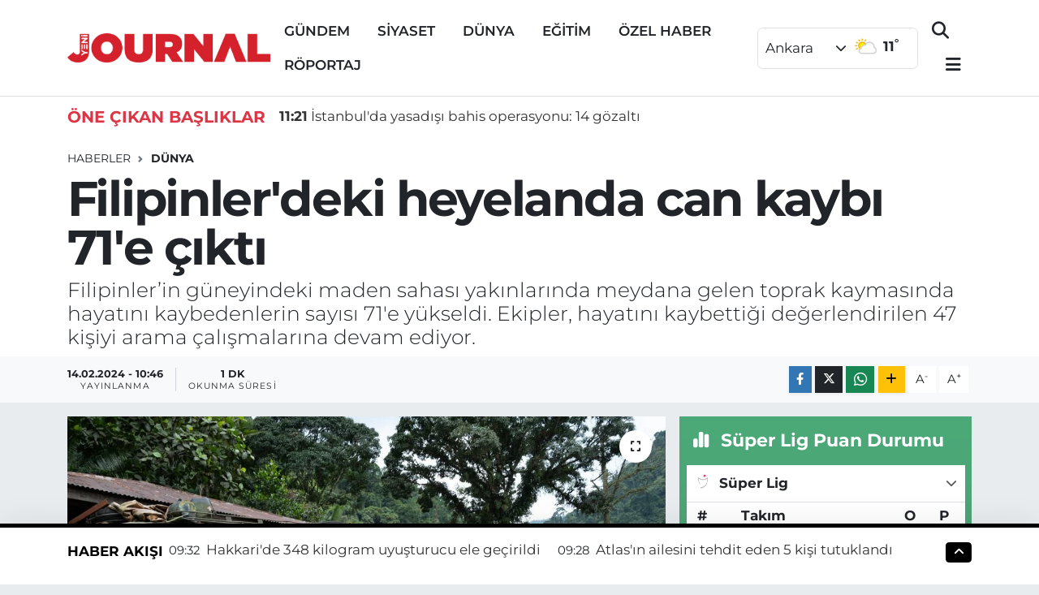

--- FILE ---
content_type: text/html; charset=UTF-8
request_url: https://www.yenijournal.com/filipinlerdeki-heyelanda-can-kaybi-71e-cikti
body_size: 24059
content:
<!DOCTYPE html>
<html lang="tr" data-theme="flow">
<head>
<link rel="dns-prefetch" href="//www.yenijournal.com">
<link rel="dns-prefetch" href="//yenijournalcom.teimg.com">
<link rel="dns-prefetch" href="//static.tebilisim.com">
<link rel="dns-prefetch" href="//pagead2.googlesyndication.com">
<link rel="dns-prefetch" href="//cdn.ampproject.org">
<link rel="dns-prefetch" href="//www.googletagmanager.com">
<link rel="dns-prefetch" href="//www.facebook.com">
<link rel="dns-prefetch" href="//www.twitter.com">
<link rel="dns-prefetch" href="//www.instagram.com">
<link rel="dns-prefetch" href="//www.youtube.com">
<link rel="dns-prefetch" href="//api.whatsapp.com">
<link rel="dns-prefetch" href="//www.w3.org">
<link rel="dns-prefetch" href="//x.com">
<link rel="dns-prefetch" href="//www.linkedin.com">
<link rel="dns-prefetch" href="//pinterest.com">
<link rel="dns-prefetch" href="//t.me">
<link rel="dns-prefetch" href="//media.api-sports.io">
<link rel="dns-prefetch" href="//facebook.com">
<link rel="dns-prefetch" href="//www.pinterest.com">
<link rel="dns-prefetch" href="//apps.apple.com">
<link rel="dns-prefetch" href="//play.google.com">
<link rel="dns-prefetch" href="//tebilisim.com">
<link rel="dns-prefetch" href="//twitter.com">
<link rel="dns-prefetch" href="//www.google.com">
<link rel="dns-prefetch" href="//cdn.onesignal.com">

    <meta charset="utf-8">
<title>Filipinler&#039;deki heyelanda can kaybı 71&#039;e çıktı - Yeni Journal, Yeni nesil habercilik, Haber, Haberler, Son Dakika Haberler, Güncel Haber</title>
<meta name="description" content="Filipinler’in güneyindeki maden sahası yakınlarında meydana gelen toprak kaymasında hayatını kaybedenlerin sayısı 71&#039;e yükseldi. Ekipler, hayatını kaybettiği değerlendirilen 47 kişiyi arama çalışmalarına devam ediyor.">
<link rel="canonical" href="https://www.yenijournal.com/filipinlerdeki-heyelanda-can-kaybi-71e-cikti">
<meta name="viewport" content="width=device-width,initial-scale=1">
<meta name="X-UA-Compatible" content="IE=edge">
<meta name="robots" content="max-image-preview:large">
<meta name="theme-color" content="#000000">
<meta name="title" content="Filipinler&#039;deki heyelanda can kaybı 71&#039;e çıktı">
<meta name="articleSection" content="news">
<meta name="datePublished" content="2024-02-14T10:46:00+03:00">
<meta name="dateModified" content="2024-02-14T10:46:00+03:00">
<meta name="articleAuthor" content="Haber Merkezi">
<meta name="author" content="Haber Merkezi">
<link rel="amphtml" href="https://www.yenijournal.com/filipinlerdeki-heyelanda-can-kaybi-71e-cikti/amp">
<meta property="og:site_name" content="Yeni Journal, Haber, Haberler, Son Dakika Haberler, Güncel Haber">
<meta property="og:title" content="Filipinler&#039;deki heyelanda can kaybı 71&#039;e çıktı">
<meta property="og:description" content="Filipinler’in güneyindeki maden sahası yakınlarında meydana gelen toprak kaymasında hayatını kaybedenlerin sayısı 71&#039;e yükseldi. Ekipler, hayatını kaybettiği değerlendirilen 47 kişiyi arama çalışmalarına devam ediyor.">
<meta property="og:url" content="https://www.yenijournal.com/filipinlerdeki-heyelanda-can-kaybi-71e-cikti">
<meta property="og:image" content="https://yenijournalcom.teimg.com/crop/1280x720/yenijournal-com/uploads/2024/02/philippines-landslide-aa-2183626.jpg">
<meta property="og:image:width" content="1280">
<meta property="og:image:height" content="720">
<meta property="og:image:alt" content="Filipinler&#039;deki heyelanda can kaybı 71&#039;e çıktı">
<meta property="og:article:published_time" content="2024-02-14T10:46:00+03:00">
<meta property="og:article:modified_time" content="2024-02-14T10:46:00+03:00">
<meta property="og:type" content="article">
<meta name="twitter:card" content="summary_large_image">
<meta name="twitter:site" content="@yenijournal">
<meta name="twitter:title" content="Filipinler&#039;deki heyelanda can kaybı 71&#039;e çıktı">
<meta name="twitter:description" content="Filipinler’in güneyindeki maden sahası yakınlarında meydana gelen toprak kaymasında hayatını kaybedenlerin sayısı 71&#039;e yükseldi. Ekipler, hayatını kaybettiği değerlendirilen 47 kişiyi arama çalışmalarına devam ediyor.">
<meta name="twitter:image" content="https://yenijournalcom.teimg.com/crop/1280x720/yenijournal-com/uploads/2024/02/philippines-landslide-aa-2183626.jpg">
<meta name="twitter:url" content="https://www.yenijournal.com/filipinlerdeki-heyelanda-can-kaybi-71e-cikti">
<link rel="shortcut icon" type="image/x-icon" href="https://yenijournalcom.teimg.com/yenijournal-com/uploads/2022/05/favicon.ico">
<link rel="manifest" href="https://www.yenijournal.com/manifest.json?v=6.6.4" />
<link rel="preload" href="https://static.tebilisim.com/flow/assets/css/font-awesome/fa-solid-900.woff2" as="font" type="font/woff2" crossorigin />
<link rel="preload" href="https://static.tebilisim.com/flow/assets/css/font-awesome/fa-brands-400.woff2" as="font" type="font/woff2" crossorigin />
<link rel="preload" href="https://static.tebilisim.com/flow/assets/css/weather-icons/font/weathericons-regular-webfont.woff2" as="font" type="font/woff2" crossorigin />
<link rel="preload" href="https://static.tebilisim.com/flow/vendor/te/fonts/montserrat/montserrat.woff2" as="font" type="font/woff2" crossorigin />


<link rel="preload" as="style" href="https://static.tebilisim.com/flow/vendor/te/fonts/montserrat.css?v=6.6.4">
<link rel="stylesheet" href="https://static.tebilisim.com/flow/vendor/te/fonts/montserrat.css?v=6.6.4">

<link rel="preload" as="image" href="https://yenijournalcom.teimg.com/crop/1280x720/yenijournal-com/uploads/2024/02/philippines-landslide-aa-2183626.jpg">
<style>:root {
        --te-link-color: #333;
        --te-link-hover-color: #000;
        --te-font: "Montserrat";
        --te-secondary-font: "Montserrat";
        --te-h1-font-size: 60px;
        --te-color: #000000;
        --te-hover-color: #000000;
        --mm-ocd-width: 85%!important; /*  Mobil Menü Genişliği */
        --swiper-theme-color: var(--te-color)!important;
        --header-13-color: #ffc107;
    }</style><link rel="preload" as="style" href="https://static.tebilisim.com/flow/assets/vendor/bootstrap/css/bootstrap.min.css?v=6.6.4">
<link rel="stylesheet" href="https://static.tebilisim.com/flow/assets/vendor/bootstrap/css/bootstrap.min.css?v=6.6.4">
<link rel="preload" as="style" href="https://static.tebilisim.com/flow/assets/css/app6.6.4.min.css">
<link rel="stylesheet" href="https://static.tebilisim.com/flow/assets/css/app6.6.4.min.css">



<script type="application/ld+json">{"@context":"https:\/\/schema.org","@type":"WebSite","url":"https:\/\/www.yenijournal.com","potentialAction":{"@type":"SearchAction","target":"https:\/\/www.yenijournal.com\/arama?q={query}","query-input":"required name=query"}}</script>

<script type="application/ld+json">{"@context":"https:\/\/schema.org","@type":"NewsMediaOrganization","url":"https:\/\/www.yenijournal.com","name":"Yeni Journal, Haber, Haberler, Son Dakika Haberler, G\u00fcncel Haber","logo":"https:\/\/yenijournalcom.teimg.com\/yenijournal-com\/uploads\/2023\/03\/yeni-journal-logo-kirmizi.png","sameAs":["https:\/\/www.facebook.com\/yenijournal","https:\/\/www.twitter.com\/yenijournal","https:\/\/www.youtube.com\/yenijournal","https:\/\/www.instagram.com\/yenijournal"]}</script>

<script type="application/ld+json">{"@context":"https:\/\/schema.org","@graph":[{"@type":"SiteNavigationElement","name":"Ana Sayfa","url":"https:\/\/www.yenijournal.com","@id":"https:\/\/www.yenijournal.com"},{"@type":"SiteNavigationElement","name":"G\u00dcNDEM","url":"https:\/\/www.yenijournal.com\/gundem","@id":"https:\/\/www.yenijournal.com\/gundem"},{"@type":"SiteNavigationElement","name":"S\u0130YASET","url":"https:\/\/www.yenijournal.com\/siyaset","@id":"https:\/\/www.yenijournal.com\/siyaset"},{"@type":"SiteNavigationElement","name":"SA\u011eLIK","url":"https:\/\/www.yenijournal.com\/saglik","@id":"https:\/\/www.yenijournal.com\/saglik"},{"@type":"SiteNavigationElement","name":"D\u00dcNYA","url":"https:\/\/www.yenijournal.com\/dunya","@id":"https:\/\/www.yenijournal.com\/dunya"},{"@type":"SiteNavigationElement","name":"K\u00dcLT\u00dcR SANAT","url":"https:\/\/www.yenijournal.com\/kultur-sanat","@id":"https:\/\/www.yenijournal.com\/kultur-sanat"},{"@type":"SiteNavigationElement","name":"MAGAZ\u0130N","url":"https:\/\/www.yenijournal.com\/magazin","@id":"https:\/\/www.yenijournal.com\/magazin"},{"@type":"SiteNavigationElement","name":"SPOR","url":"https:\/\/www.yenijournal.com\/spor","@id":"https:\/\/www.yenijournal.com\/spor"},{"@type":"SiteNavigationElement","name":"YA\u015eAM","url":"https:\/\/www.yenijournal.com\/yasam","@id":"https:\/\/www.yenijournal.com\/yasam"},{"@type":"SiteNavigationElement","name":"E\u011e\u0130T\u0130M","url":"https:\/\/www.yenijournal.com\/egitim","@id":"https:\/\/www.yenijournal.com\/egitim"},{"@type":"SiteNavigationElement","name":"\u00d6ZEL HABER","url":"https:\/\/www.yenijournal.com\/ozel-haber","@id":"https:\/\/www.yenijournal.com\/ozel-haber"},{"@type":"SiteNavigationElement","name":"T\u0130CARET","url":"https:\/\/www.yenijournal.com\/ticaret","@id":"https:\/\/www.yenijournal.com\/ticaret"},{"@type":"SiteNavigationElement","name":"TEKNOLOJ\u0130","url":"https:\/\/www.yenijournal.com\/teknoloji","@id":"https:\/\/www.yenijournal.com\/teknoloji"},{"@type":"SiteNavigationElement","name":"B\u0130L\u0130M","url":"https:\/\/www.yenijournal.com\/bilim","@id":"https:\/\/www.yenijournal.com\/bilim"},{"@type":"SiteNavigationElement","name":"EKOLOJ\u0130","url":"https:\/\/www.yenijournal.com\/ekoloji","@id":"https:\/\/www.yenijournal.com\/ekoloji"},{"@type":"SiteNavigationElement","name":"METEOROLOJ\u0130","url":"https:\/\/www.yenijournal.com\/meteoroloji","@id":"https:\/\/www.yenijournal.com\/meteoroloji"},{"@type":"SiteNavigationElement","name":"ASAY\u0130\u015e","url":"https:\/\/www.yenijournal.com\/asayis","@id":"https:\/\/www.yenijournal.com\/asayis"},{"@type":"SiteNavigationElement","name":"R\u00d6PORTAJ","url":"https:\/\/www.yenijournal.com\/roportaj","@id":"https:\/\/www.yenijournal.com\/roportaj"},{"@type":"SiteNavigationElement","name":"EKONOM\u0130","url":"https:\/\/www.yenijournal.com\/ekonomi-1","@id":"https:\/\/www.yenijournal.com\/ekonomi-1"},{"@type":"SiteNavigationElement","name":"Gizlilik Politikas\u0131","url":"https:\/\/www.yenijournal.com\/gizlilik-politikasi","@id":"https:\/\/www.yenijournal.com\/gizlilik-politikasi"},{"@type":"SiteNavigationElement","name":"\u0130leti\u015fim","url":"https:\/\/www.yenijournal.com\/iletisim","@id":"https:\/\/www.yenijournal.com\/iletisim"},{"@type":"SiteNavigationElement","name":"Reklam","url":"https:\/\/www.yenijournal.com\/reklam2","@id":"https:\/\/www.yenijournal.com\/reklam2"},{"@type":"SiteNavigationElement","name":"Se\u00e7im Takip Sayfas\u0131","url":"https:\/\/www.yenijournal.com\/secim-takip-sayfasi","@id":"https:\/\/www.yenijournal.com\/secim-takip-sayfasi"},{"@type":"SiteNavigationElement","name":"Gizlilik S\u00f6zle\u015fmesi","url":"https:\/\/www.yenijournal.com\/gizlilik-sozlesmesi","@id":"https:\/\/www.yenijournal.com\/gizlilik-sozlesmesi"},{"@type":"SiteNavigationElement","name":"Canl\u0131 Yay\u0131n","url":"https:\/\/www.yenijournal.com\/canli-yayin","@id":"https:\/\/www.yenijournal.com\/canli-yayin"},{"@type":"SiteNavigationElement","name":"Yazarlar","url":"https:\/\/www.yenijournal.com\/yazarlar","@id":"https:\/\/www.yenijournal.com\/yazarlar"},{"@type":"SiteNavigationElement","name":"Foto Galeri","url":"https:\/\/www.yenijournal.com\/foto-galeri","@id":"https:\/\/www.yenijournal.com\/foto-galeri"},{"@type":"SiteNavigationElement","name":"Video Galeri","url":"https:\/\/www.yenijournal.com\/video","@id":"https:\/\/www.yenijournal.com\/video"},{"@type":"SiteNavigationElement","name":"Biyografiler","url":"https:\/\/www.yenijournal.com\/biyografi","@id":"https:\/\/www.yenijournal.com\/biyografi"},{"@type":"SiteNavigationElement","name":"Anketler","url":"https:\/\/www.yenijournal.com\/anketler","@id":"https:\/\/www.yenijournal.com\/anketler"},{"@type":"SiteNavigationElement","name":"\u00c7ankaya Bug\u00fcn, Yar\u0131n ve 1 Haftal\u0131k Hava Durumu Tahmini","url":"https:\/\/www.yenijournal.com\/cankaya-hava-durumu","@id":"https:\/\/www.yenijournal.com\/cankaya-hava-durumu"},{"@type":"SiteNavigationElement","name":"\u00c7ankaya Namaz Vakitleri","url":"https:\/\/www.yenijournal.com\/cankaya-namaz-vakitleri","@id":"https:\/\/www.yenijournal.com\/cankaya-namaz-vakitleri"},{"@type":"SiteNavigationElement","name":"Puan Durumu ve Fikst\u00fcr","url":"https:\/\/www.yenijournal.com\/futbol\/st-super-lig-puan-durumu-ve-fikstur","@id":"https:\/\/www.yenijournal.com\/futbol\/st-super-lig-puan-durumu-ve-fikstur"}]}</script>

<script type="application/ld+json">{"@context":"https:\/\/schema.org","@type":"BreadcrumbList","itemListElement":[{"@type":"ListItem","position":1,"item":{"@type":"Thing","@id":"https:\/\/www.yenijournal.com","name":"Haberler"}},{"@type":"ListItem","position":2,"item":{"@type":"Thing","@id":"https:\/\/www.yenijournal.com\/dunya","name":"D\u00dcNYA"}},{"@type":"ListItem","position":3,"item":{"@type":"Thing","@id":"https:\/\/www.yenijournal.com\/filipinlerdeki-heyelanda-can-kaybi-71e-cikti","name":"Filipinler'deki heyelanda can kayb\u0131 71'e \u00e7\u0131kt\u0131"}}]}</script>
<script type="application/ld+json">{"@context":"https:\/\/schema.org","@type":"NewsArticle","headline":"Filipinler'deki heyelanda can kayb\u0131 71'e \u00e7\u0131kt\u0131","articleSection":"D\u00dcNYA","dateCreated":"2024-02-14T10:46:00+03:00","datePublished":"2024-02-14T10:46:00+03:00","dateModified":"2024-02-14T10:46:00+03:00","wordCount":260,"genre":"news","mainEntityOfPage":{"@type":"WebPage","@id":"https:\/\/www.yenijournal.com\/filipinlerdeki-heyelanda-can-kaybi-71e-cikti"},"articleBody":"Filipinler'in g\u00fcneyindeki Davao de Oro eyaletinde bulunan Maco kasabas\u0131ndaki bir maden sahas\u0131 yak\u0131n\u0131nda meydana gelen toprak kaymas\u0131n\u0131n ard\u0131ndan 1 hafta geride kal\u0131rken, felaketin bilan\u00e7osu netle\u015fti. Yerel yetkililerden edinilen bilgilere g\u00f6re, can kayb\u0131 71\u2019e y\u00fckseldi. 47 ki\u015finin kay\u0131p olarak kay\u0131tlara ge\u00e7ti\u011fi belirtilirken, d\u00fcn heyelan b\u00f6lgesindeki bir yama\u00e7ta g\u00f6zlenen toprak hareketinin olu\u015fturdu\u011fu risk nedeniyle kurtarma \u00e7al\u0131\u015fmalar\u0131n\u0131n durduruldu\u011fu a\u00e7\u0131kland\u0131.\r\nMaco Belediye Ba\u015fkan\u0131 Voltaire Rimando, felaket b\u00f6lgesindeki ekiplere hala bulunamayan ve \u00f6ld\u00fc\u011f\u00fc tahmin edilen ki\u015fileri bulmaya odaklanma talimat\u0131 verdi. Ordu, sahil g\u00fcvenlik ve sivil savunma ekiplerinden en az 204 personelin g\u00fcnde iki vardiya halinde 10 hektardan fazla bir alan\u0131 tarayarak cesetleri bulmaya \u00e7al\u0131\u015faca\u011f\u0131 a\u00e7\u0131kland\u0131. B\u00f6lgede meydana gelebilecek yeni toprak kaymalar\u0131n\u0131 \u00f6nceden tespit etmek \u00fczere bir insans\u0131z hava arac\u0131n\u0131n (\u0130HA) d\u00fczenli olarak toprak hareketlerini g\u00f6r\u00fcnt\u00fcleyece\u011fi bildirildi.\r\n\r\n\r\n\r\n\u00c7ok say\u0131da ki\u015fi toprak alt\u0131nda kalm\u0131\u015ft\u0131\r\n\r\n\r\nFilipinler'in Davao de Oro eyaletinde bulunan Maco kasabas\u0131ndaki bir maden sahas\u0131 yak\u0131n\u0131nda ge\u00e7en hafta sal\u0131 g\u00fcn\u00fc yerel saatle 19.30 s\u0131ralar\u0131nda toprak kaymas\u0131 meydana gelmi\u015fti. B\u00fcy\u00fck b\u00f6l\u00fcm\u00fcn\u00fc b\u00f6lgede faaliyet g\u00f6steren bir madencilik firmas\u0131 \u00e7al\u0131\u015fanlar\u0131n\u0131n olu\u015fturdu\u011fu \u00e7ok say\u0131da ki\u015finin toprak alt\u0131nda kald\u0131\u011f\u0131 a\u00e7\u0131klanm\u0131\u015ft\u0131. En az 32 ki\u015fi yaralan\u0131rken, en az 3 otob\u00fcs ve 55 yap\u0131n\u0131n \u00e7amur ve topra\u011fa g\u00f6m\u00fcld\u00fc\u011f\u00fc bildirilmi\u015fti.","description":"Filipinler\u2019in g\u00fcneyindeki maden sahas\u0131 yak\u0131nlar\u0131nda meydana gelen toprak kaymas\u0131nda hayat\u0131n\u0131 kaybedenlerin say\u0131s\u0131 71'e y\u00fckseldi. Ekipler, hayat\u0131n\u0131 kaybetti\u011fi de\u011ferlendirilen 47 ki\u015fiyi arama \u00e7al\u0131\u015fmalar\u0131na devam ediyor.","inLanguage":"tr-TR","keywords":[],"image":{"@type":"ImageObject","url":"https:\/\/yenijournalcom.teimg.com\/crop\/1280x720\/yenijournal-com\/uploads\/2024\/02\/philippines-landslide-aa-2183626.jpg","width":"1280","height":"720","caption":"Filipinler'deki heyelanda can kayb\u0131 71'e \u00e7\u0131kt\u0131"},"publishingPrinciples":"https:\/\/www.yenijournal.com\/gizlilik-sozlesmesi","isFamilyFriendly":"http:\/\/schema.org\/True","isAccessibleForFree":"http:\/\/schema.org\/True","publisher":{"@type":"Organization","name":"Yeni Journal, Haber, Haberler, Son Dakika Haberler, G\u00fcncel Haber","image":"https:\/\/yenijournalcom.teimg.com\/yenijournal-com\/uploads\/2023\/03\/yeni-journal-logo-kirmizi.png","logo":{"@type":"ImageObject","url":"https:\/\/yenijournalcom.teimg.com\/yenijournal-com\/uploads\/2023\/03\/yeni-journal-logo-kirmizi.png","width":"640","height":"375"}},"author":{"@type":"Person","name":"Yeni Journal, Haber, Haberler, Son Dakika Haberler, G\u00fcncel Haber","honorificPrefix":"","jobTitle":"","url":null}}</script>





<script async src="https://pagead2.googlesyndication.com/pagead/js/adsbygoogle.js?client=ca-pub-8746008545177355"
     crossorigin="anonymous"></script>

     <script async custom-element="amp-auto-ads"
        src="https://cdn.ampproject.org/v0/amp-auto-ads-0.1.js">
</script>



<script async data-cfasync="false"
	src="https://www.googletagmanager.com/gtag/js?id=G-NKGJ8W5XXF"></script>
<script data-cfasync="false">
	window.dataLayer = window.dataLayer || [];
	  function gtag(){dataLayer.push(arguments);}
	  gtag('js', new Date());
	  gtag('config', 'G-NKGJ8W5XXF');
</script>




</head>




<body class="d-flex flex-column min-vh-100">

    <div data-pagespeed="true"><amp-auto-ads type="adsense"
        data-ad-client="ca-pub-8746008545177355">
</amp-auto-ads></div>
    

    <script>
    // HEADER newsTicker
document.addEventListener("DOMContentLoaded", function() {
    var newsItems = document.querySelectorAll('.header-news-item');
    var currentIndex = 0;

    // İlk haberi aktif hale getir
    newsItems[currentIndex].classList.add('active');

    setInterval(function() {
        // Aktif haberi yukarı kaydır
        newsItems[currentIndex].classList.add('up');

        // Sonraki haberi aktif yap
        currentIndex = (currentIndex + 1) % newsItems.length;
        newsItems[currentIndex].classList.add('active');

        // Önceki haberi sıfırla
        var previousIndex = currentIndex - 1 >= 0 ? currentIndex - 1 : newsItems.length - 1;
        setTimeout(function() {
            newsItems[previousIndex].classList.remove('active', 'up');
        }, 500); // Geçiş süresi bittikten sonra

    }, 3500); // 3.5 saniyede bir haber değiştir (3 saniye görünüm + 0.5 saniye geçiş)
});

</script>

<header class="header-10">
    <nav class="main-menu navbar navbar-expand-lg bg-white border-bottom py-3">
        <div class="container">
            <div class="d-lg-none">
                <a href="#menu" title="Ana Menü"><i class="fa fa-bars fa-lg text-dark"></i></a>
            </div>
            <div>
                                <a class="navbar-brand mx-0" href="/" title="Yeni Journal, Haber, Haberler, Son Dakika Haberler, Güncel Haber">
                    <img src="https://yenijournalcom.teimg.com/yenijournal-com/uploads/2023/03/yeni-journal-logo-kirmizi.png" alt="Yeni Journal, Haber, Haberler, Son Dakika Haberler, Güncel Haber" width="250" height="40" class="light-mode img-fluid flow-logo">
<img src="https://yenijournalcom.teimg.com/yenijournal-com/uploads/2023/03/yeni-journal-logo-kirmizi.png" alt="Yeni Journal, Haber, Haberler, Son Dakika Haberler, Güncel Haber" width="250" height="40" class="dark-mode img-fluid flow-logo d-none">

                </a>
                            </div>
            <div class="d-none d-lg-block mx-auto">
                <ul  class="nav fw-semibold">
        <li class="nav-item   ">
        <a href="/gundem" class="nav-link text-dark" target="_self" title="GÜNDEM">GÜNDEM</a>
        
    </li>
        <li class="nav-item   ">
        <a href="/siyaset" class="nav-link text-dark" target="_self" title="SİYASET">SİYASET</a>
        
    </li>
        <li class="nav-item   ">
        <a href="/dunya" class="nav-link text-dark" target="_self" title="DÜNYA">DÜNYA</a>
        
    </li>
        <li class="nav-item   ">
        <a href="/egitim" class="nav-link text-dark" target="_self" title="EĞİTİM">EĞİTİM</a>
        
    </li>
        <li class="nav-item   ">
        <a href="/ozel-haber" class="nav-link text-dark" target="_self" title="ÖZEL HABER">ÖZEL HABER</a>
        
    </li>
        <li class="nav-item   ">
        <a href="/roportaj" class="nav-link text-dark" target="_self" title="RÖPORTAJ">RÖPORTAJ</a>
        
    </li>
    </ul>

            </div>
            <div class="weather-top weather-widget justify-content-end align-items-center p-2 me-3 d-none d-xl-flex border rounded">
                <!-- HAVA DURUMU -->

<input type="hidden" name="widget_setting_weathercity" value="39.78052450,32.71813750" />

    
        <div class="weather">
            <div class="custom-selectbox " onclick="toggleDropdown(this)" style="width: 100px">
    <div class="d-flex justify-content-between align-items-center">
        <span style="">Ankara</span>
        <i class="fas fa-chevron-down" style="font-size: 14px"></i>
    </div>
    <ul class="bg-white text-dark overflow-widget" style="min-height: 100px; max-height: 300px">
                        <li>
            <a href="https://www.yenijournal.com/adana-hava-durumu" title="Adana Hava Durumu" class="text-dark">
                Adana
            </a>
        </li>
                        <li>
            <a href="https://www.yenijournal.com/adiyaman-hava-durumu" title="Adıyaman Hava Durumu" class="text-dark">
                Adıyaman
            </a>
        </li>
                        <li>
            <a href="https://www.yenijournal.com/afyonkarahisar-hava-durumu" title="Afyonkarahisar Hava Durumu" class="text-dark">
                Afyonkarahisar
            </a>
        </li>
                        <li>
            <a href="https://www.yenijournal.com/agri-hava-durumu" title="Ağrı Hava Durumu" class="text-dark">
                Ağrı
            </a>
        </li>
                        <li>
            <a href="https://www.yenijournal.com/aksaray-hava-durumu" title="Aksaray Hava Durumu" class="text-dark">
                Aksaray
            </a>
        </li>
                        <li>
            <a href="https://www.yenijournal.com/amasya-hava-durumu" title="Amasya Hava Durumu" class="text-dark">
                Amasya
            </a>
        </li>
                        <li>
            <a href="https://www.yenijournal.com/ankara-hava-durumu" title="Ankara Hava Durumu" class="text-dark">
                Ankara
            </a>
        </li>
                        <li>
            <a href="https://www.yenijournal.com/antalya-hava-durumu" title="Antalya Hava Durumu" class="text-dark">
                Antalya
            </a>
        </li>
                        <li>
            <a href="https://www.yenijournal.com/ardahan-hava-durumu" title="Ardahan Hava Durumu" class="text-dark">
                Ardahan
            </a>
        </li>
                        <li>
            <a href="https://www.yenijournal.com/artvin-hava-durumu" title="Artvin Hava Durumu" class="text-dark">
                Artvin
            </a>
        </li>
                        <li>
            <a href="https://www.yenijournal.com/aydin-hava-durumu" title="Aydın Hava Durumu" class="text-dark">
                Aydın
            </a>
        </li>
                        <li>
            <a href="https://www.yenijournal.com/balikesir-hava-durumu" title="Balıkesir Hava Durumu" class="text-dark">
                Balıkesir
            </a>
        </li>
                        <li>
            <a href="https://www.yenijournal.com/bartin-hava-durumu" title="Bartın Hava Durumu" class="text-dark">
                Bartın
            </a>
        </li>
                        <li>
            <a href="https://www.yenijournal.com/batman-hava-durumu" title="Batman Hava Durumu" class="text-dark">
                Batman
            </a>
        </li>
                        <li>
            <a href="https://www.yenijournal.com/bayburt-hava-durumu" title="Bayburt Hava Durumu" class="text-dark">
                Bayburt
            </a>
        </li>
                        <li>
            <a href="https://www.yenijournal.com/bilecik-hava-durumu" title="Bilecik Hava Durumu" class="text-dark">
                Bilecik
            </a>
        </li>
                        <li>
            <a href="https://www.yenijournal.com/bingol-hava-durumu" title="Bingöl Hava Durumu" class="text-dark">
                Bingöl
            </a>
        </li>
                        <li>
            <a href="https://www.yenijournal.com/bitlis-hava-durumu" title="Bitlis Hava Durumu" class="text-dark">
                Bitlis
            </a>
        </li>
                        <li>
            <a href="https://www.yenijournal.com/bolu-hava-durumu" title="Bolu Hava Durumu" class="text-dark">
                Bolu
            </a>
        </li>
                        <li>
            <a href="https://www.yenijournal.com/burdur-hava-durumu" title="Burdur Hava Durumu" class="text-dark">
                Burdur
            </a>
        </li>
                        <li>
            <a href="https://www.yenijournal.com/bursa-hava-durumu" title="Bursa Hava Durumu" class="text-dark">
                Bursa
            </a>
        </li>
                        <li>
            <a href="https://www.yenijournal.com/canakkale-hava-durumu" title="Çanakkale Hava Durumu" class="text-dark">
                Çanakkale
            </a>
        </li>
                        <li>
            <a href="https://www.yenijournal.com/cankiri-hava-durumu" title="Çankırı Hava Durumu" class="text-dark">
                Çankırı
            </a>
        </li>
                        <li>
            <a href="https://www.yenijournal.com/corum-hava-durumu" title="Çorum Hava Durumu" class="text-dark">
                Çorum
            </a>
        </li>
                        <li>
            <a href="https://www.yenijournal.com/denizli-hava-durumu" title="Denizli Hava Durumu" class="text-dark">
                Denizli
            </a>
        </li>
                        <li>
            <a href="https://www.yenijournal.com/diyarbakir-hava-durumu" title="Diyarbakır Hava Durumu" class="text-dark">
                Diyarbakır
            </a>
        </li>
                        <li>
            <a href="https://www.yenijournal.com/duzce-hava-durumu" title="Düzce Hava Durumu" class="text-dark">
                Düzce
            </a>
        </li>
                        <li>
            <a href="https://www.yenijournal.com/edirne-hava-durumu" title="Edirne Hava Durumu" class="text-dark">
                Edirne
            </a>
        </li>
                        <li>
            <a href="https://www.yenijournal.com/elazig-hava-durumu" title="Elazığ Hava Durumu" class="text-dark">
                Elazığ
            </a>
        </li>
                        <li>
            <a href="https://www.yenijournal.com/erzincan-hava-durumu" title="Erzincan Hava Durumu" class="text-dark">
                Erzincan
            </a>
        </li>
                        <li>
            <a href="https://www.yenijournal.com/erzurum-hava-durumu" title="Erzurum Hava Durumu" class="text-dark">
                Erzurum
            </a>
        </li>
                        <li>
            <a href="https://www.yenijournal.com/eskisehir-hava-durumu" title="Eskişehir Hava Durumu" class="text-dark">
                Eskişehir
            </a>
        </li>
                        <li>
            <a href="https://www.yenijournal.com/gaziantep-hava-durumu" title="Gaziantep Hava Durumu" class="text-dark">
                Gaziantep
            </a>
        </li>
                        <li>
            <a href="https://www.yenijournal.com/giresun-hava-durumu" title="Giresun Hava Durumu" class="text-dark">
                Giresun
            </a>
        </li>
                        <li>
            <a href="https://www.yenijournal.com/gumushane-hava-durumu" title="Gümüşhane Hava Durumu" class="text-dark">
                Gümüşhane
            </a>
        </li>
                        <li>
            <a href="https://www.yenijournal.com/hakkari-hava-durumu" title="Hakkâri Hava Durumu" class="text-dark">
                Hakkâri
            </a>
        </li>
                        <li>
            <a href="https://www.yenijournal.com/hatay-hava-durumu" title="Hatay Hava Durumu" class="text-dark">
                Hatay
            </a>
        </li>
                        <li>
            <a href="https://www.yenijournal.com/igdir-hava-durumu" title="Iğdır Hava Durumu" class="text-dark">
                Iğdır
            </a>
        </li>
                        <li>
            <a href="https://www.yenijournal.com/isparta-hava-durumu" title="Isparta Hava Durumu" class="text-dark">
                Isparta
            </a>
        </li>
                        <li>
            <a href="https://www.yenijournal.com/istanbul-hava-durumu" title="İstanbul Hava Durumu" class="text-dark">
                İstanbul
            </a>
        </li>
                        <li>
            <a href="https://www.yenijournal.com/izmir-hava-durumu" title="İzmir Hava Durumu" class="text-dark">
                İzmir
            </a>
        </li>
                        <li>
            <a href="https://www.yenijournal.com/kahramanmaras-hava-durumu" title="Kahramanmaraş Hava Durumu" class="text-dark">
                Kahramanmaraş
            </a>
        </li>
                        <li>
            <a href="https://www.yenijournal.com/karabuk-hava-durumu" title="Karabük Hava Durumu" class="text-dark">
                Karabük
            </a>
        </li>
                        <li>
            <a href="https://www.yenijournal.com/karaman-hava-durumu" title="Karaman Hava Durumu" class="text-dark">
                Karaman
            </a>
        </li>
                        <li>
            <a href="https://www.yenijournal.com/kars-hava-durumu" title="Kars Hava Durumu" class="text-dark">
                Kars
            </a>
        </li>
                        <li>
            <a href="https://www.yenijournal.com/kastamonu-hava-durumu" title="Kastamonu Hava Durumu" class="text-dark">
                Kastamonu
            </a>
        </li>
                        <li>
            <a href="https://www.yenijournal.com/kayseri-hava-durumu" title="Kayseri Hava Durumu" class="text-dark">
                Kayseri
            </a>
        </li>
                        <li>
            <a href="https://www.yenijournal.com/kilis-hava-durumu" title="Kilis Hava Durumu" class="text-dark">
                Kilis
            </a>
        </li>
                        <li>
            <a href="https://www.yenijournal.com/kirikkale-hava-durumu" title="Kırıkkale Hava Durumu" class="text-dark">
                Kırıkkale
            </a>
        </li>
                        <li>
            <a href="https://www.yenijournal.com/kirklareli-hava-durumu" title="Kırklareli Hava Durumu" class="text-dark">
                Kırklareli
            </a>
        </li>
                        <li>
            <a href="https://www.yenijournal.com/kirsehir-hava-durumu" title="Kırşehir Hava Durumu" class="text-dark">
                Kırşehir
            </a>
        </li>
                        <li>
            <a href="https://www.yenijournal.com/kocaeli-hava-durumu" title="Kocaeli Hava Durumu" class="text-dark">
                Kocaeli
            </a>
        </li>
                        <li>
            <a href="https://www.yenijournal.com/konya-hava-durumu" title="Konya Hava Durumu" class="text-dark">
                Konya
            </a>
        </li>
                        <li>
            <a href="https://www.yenijournal.com/kutahya-hava-durumu" title="Kütahya Hava Durumu" class="text-dark">
                Kütahya
            </a>
        </li>
                        <li>
            <a href="https://www.yenijournal.com/malatya-hava-durumu" title="Malatya Hava Durumu" class="text-dark">
                Malatya
            </a>
        </li>
                        <li>
            <a href="https://www.yenijournal.com/manisa-hava-durumu" title="Manisa Hava Durumu" class="text-dark">
                Manisa
            </a>
        </li>
                        <li>
            <a href="https://www.yenijournal.com/mardin-hava-durumu" title="Mardin Hava Durumu" class="text-dark">
                Mardin
            </a>
        </li>
                        <li>
            <a href="https://www.yenijournal.com/mersin-hava-durumu" title="Mersin Hava Durumu" class="text-dark">
                Mersin
            </a>
        </li>
                        <li>
            <a href="https://www.yenijournal.com/mugla-hava-durumu" title="Muğla Hava Durumu" class="text-dark">
                Muğla
            </a>
        </li>
                        <li>
            <a href="https://www.yenijournal.com/mus-hava-durumu" title="Muş Hava Durumu" class="text-dark">
                Muş
            </a>
        </li>
                        <li>
            <a href="https://www.yenijournal.com/nevsehir-hava-durumu" title="Nevşehir Hava Durumu" class="text-dark">
                Nevşehir
            </a>
        </li>
                        <li>
            <a href="https://www.yenijournal.com/nigde-hava-durumu" title="Niğde Hava Durumu" class="text-dark">
                Niğde
            </a>
        </li>
                        <li>
            <a href="https://www.yenijournal.com/ordu-hava-durumu" title="Ordu Hava Durumu" class="text-dark">
                Ordu
            </a>
        </li>
                        <li>
            <a href="https://www.yenijournal.com/osmaniye-hava-durumu" title="Osmaniye Hava Durumu" class="text-dark">
                Osmaniye
            </a>
        </li>
                        <li>
            <a href="https://www.yenijournal.com/rize-hava-durumu" title="Rize Hava Durumu" class="text-dark">
                Rize
            </a>
        </li>
                        <li>
            <a href="https://www.yenijournal.com/sakarya-hava-durumu" title="Sakarya Hava Durumu" class="text-dark">
                Sakarya
            </a>
        </li>
                        <li>
            <a href="https://www.yenijournal.com/samsun-hava-durumu" title="Samsun Hava Durumu" class="text-dark">
                Samsun
            </a>
        </li>
                        <li>
            <a href="https://www.yenijournal.com/sanliurfa-hava-durumu" title="Şanlıurfa Hava Durumu" class="text-dark">
                Şanlıurfa
            </a>
        </li>
                        <li>
            <a href="https://www.yenijournal.com/siirt-hava-durumu" title="Siirt Hava Durumu" class="text-dark">
                Siirt
            </a>
        </li>
                        <li>
            <a href="https://www.yenijournal.com/sinop-hava-durumu" title="Sinop Hava Durumu" class="text-dark">
                Sinop
            </a>
        </li>
                        <li>
            <a href="https://www.yenijournal.com/sivas-hava-durumu" title="Sivas Hava Durumu" class="text-dark">
                Sivas
            </a>
        </li>
                        <li>
            <a href="https://www.yenijournal.com/sirnak-hava-durumu" title="Şırnak Hava Durumu" class="text-dark">
                Şırnak
            </a>
        </li>
                        <li>
            <a href="https://www.yenijournal.com/tekirdag-hava-durumu" title="Tekirdağ Hava Durumu" class="text-dark">
                Tekirdağ
            </a>
        </li>
                        <li>
            <a href="https://www.yenijournal.com/tokat-hava-durumu" title="Tokat Hava Durumu" class="text-dark">
                Tokat
            </a>
        </li>
                        <li>
            <a href="https://www.yenijournal.com/trabzon-hava-durumu" title="Trabzon Hava Durumu" class="text-dark">
                Trabzon
            </a>
        </li>
                        <li>
            <a href="https://www.yenijournal.com/tunceli-hava-durumu" title="Tunceli Hava Durumu" class="text-dark">
                Tunceli
            </a>
        </li>
                        <li>
            <a href="https://www.yenijournal.com/usak-hava-durumu" title="Uşak Hava Durumu" class="text-dark">
                Uşak
            </a>
        </li>
                        <li>
            <a href="https://www.yenijournal.com/van-hava-durumu" title="Van Hava Durumu" class="text-dark">
                Van
            </a>
        </li>
                        <li>
            <a href="https://www.yenijournal.com/yalova-hava-durumu" title="Yalova Hava Durumu" class="text-dark">
                Yalova
            </a>
        </li>
                        <li>
            <a href="https://www.yenijournal.com/yozgat-hava-durumu" title="Yozgat Hava Durumu" class="text-dark">
                Yozgat
            </a>
        </li>
                        <li>
            <a href="https://www.yenijournal.com/zonguldak-hava-durumu" title="Zonguldak Hava Durumu" class="text-dark">
                Zonguldak
            </a>
        </li>
            </ul>
</div>

        </div>
        <div class="weather-degree d-none d-xl-block ms-2 fw-bold" style="width: 70px">
            <img src="//cdn.weatherapi.com/weather/64x64/day/116.png" class="condition" width="32" height="32" /> <span class="degree">11</span><sup>°</sup>
        </div>

    
<div data-location='{"city":"TUXX0014"}' class="d-none"></div>


            </div>
            <ul class="navigation-menu nav d-flex align-items-center">

                <li class="nav-item">
                    <a href="/arama" class="nav-link px-0 search-btn">
                        <i class="fa fa-search fa-lg text-dark"></i>
                    </a>
                </li>

                

                <li class="nav-item dropdown position-static d-none d-lg-block">
                    <a class="nav-link pe-0 text-dark" data-bs-toggle="dropdown" href="#" aria-haspopup="true" aria-expanded="false" title="Ana Menü"><i class="fa fa-bars fa-lg"></i></a>
                    <div class="mega-menu dropdown-menu dropdown-menu-end text-capitalize shadow-lg border-0 rounded-0">

    <div class="row g-3 small p-3">

                <div class="col">
            <div class="extra-sections bg-light p-3 border">
                <a href="https://www.yenijournal.com/ankara-nobetci-eczaneler" title="Nöbetçi Eczaneler" class="d-block border-bottom pb-2 mb-2" target="_self"><i class="fa-solid fa-capsules me-2"></i>Nöbetçi Eczaneler</a>
<a href="https://www.yenijournal.com/ankara-hava-durumu" title="Hava Durumu" class="d-block border-bottom pb-2 mb-2" target="_self"><i class="fa-solid fa-cloud-sun me-2"></i>Hava Durumu</a>
<a href="https://www.yenijournal.com/ankara-namaz-vakitleri" title="Namaz Vakitleri" class="d-block border-bottom pb-2 mb-2" target="_self"><i class="fa-solid fa-mosque me-2"></i>Namaz Vakitleri</a>
<a href="https://www.yenijournal.com/ankara-trafik-durumu" title="Trafik Durumu" class="d-block border-bottom pb-2 mb-2" target="_self"><i class="fa-solid fa-car me-2"></i>Trafik Durumu</a>
<a href="https://www.yenijournal.com/futbol/super-lig-puan-durumu-ve-fikstur" title="Süper Lig Puan Durumu ve Fikstür" class="d-block border-bottom pb-2 mb-2" target="_self"><i class="fa-solid fa-chart-bar me-2"></i>Süper Lig Puan Durumu ve Fikstür</a>
<a href="https://www.yenijournal.com/tum-mansetler" title="Tüm Manşetler" class="d-block border-bottom pb-2 mb-2" target="_self"><i class="fa-solid fa-newspaper me-2"></i>Tüm Manşetler</a>
<a href="https://www.yenijournal.com/sondakika-haberleri" title="Son Dakika Haberleri" class="d-block border-bottom pb-2 mb-2" target="_self"><i class="fa-solid fa-bell me-2"></i>Son Dakika Haberleri</a>

            </div>
        </div>
        
        <div class="col">
        <a href="/gundem" class="d-block border-bottom  pb-2 mb-2" target="_self" title="GÜNDEM">GÜNDEM</a>
            <a href="/ekonomi-1" class="d-block border-bottom  pb-2 mb-2" target="_self" title="EKONOMİ">EKONOMİ</a>
            <a href="/ana-manset" class="d-block border-bottom  pb-2 mb-2" target="_self" title="Ana Manşet">Ana Manşet</a>
            <a href="/siyaset" class="d-block border-bottom  pb-2 mb-2" target="_self" title="SİYASET">SİYASET</a>
            <a href="/saglik" class="d-block border-bottom  pb-2 mb-2" target="_self" title="SAĞLIK">SAĞLIK</a>
            <a href="/dunya" class="d-block border-bottom  pb-2 mb-2" target="_self" title="DÜNYA">DÜNYA</a>
            <a href="/egitim" class="d-block  pb-2 mb-2" target="_self" title="EĞİTİM">EĞİTİM</a>
        </div><div class="col">
            <a href="/ozel-haber" class="d-block border-bottom  pb-2 mb-2" target="_self" title="ÖZEL HABER">ÖZEL HABER</a>
            <a href="/roportaj" class="d-block border-bottom  pb-2 mb-2" target="_self" title="RÖPORTAJ">RÖPORTAJ</a>
            <a href="/teknoloji" class="d-block border-bottom  pb-2 mb-2" target="_self" title="TEKNOLOJİ">TEKNOLOJİ</a>
            <a href="/asayis" class="d-block border-bottom  pb-2 mb-2" target="_self" title="ASAYİŞ">ASAYİŞ</a>
            <a href="/kultur-sanat" class="d-block border-bottom  pb-2 mb-2" target="_self" title="KÜLTÜR SANAT">KÜLTÜR SANAT</a>
            <a href="/ekoloji" class="d-block border-bottom  pb-2 mb-2" target="_self" title="EKOLOJİ">EKOLOJİ</a>
            <a href="/meteoroloji" class="d-block  pb-2 mb-2" target="_self" title="METEOROLOJİ">METEOROLOJİ</a>
        </div><div class="col">
            <a href="/yasam" class="d-block border-bottom  pb-2 mb-2" target="_self" title="YAŞAM">YAŞAM</a>
            <a href="/bilim" class="d-block border-bottom  pb-2 mb-2" target="_self" title="BİLİM">BİLİM</a>
            <a href="/magazin" class="d-block border-bottom  pb-2 mb-2" target="_self" title="MAGAZİN">MAGAZİN</a>
            <a href="/spor" class="d-block border-bottom  pb-2 mb-2" target="_self" title="SPOR">SPOR</a>
            <a href="/ticaret" class="d-block border-bottom  pb-2 mb-2" target="_self" title="TİCARET">TİCARET</a>
        </div>


    </div>

    <div class="p-3 bg-light">
                <a class="me-3"
            href="https://www.facebook.com/yenijournal" target="_blank" rel="nofollow noreferrer noopener"><i class="fab fa-facebook me-2 text-navy"></i> Facebook</a>
                        <a class="me-3"
            href="https://www.twitter.com/yenijournal" target="_blank" rel="nofollow noreferrer noopener"><i class="fab fa-x-twitter "></i> Twitter</a>
                        <a class="me-3"
            href="https://www.instagram.com/yenijournal" target="_blank" rel="nofollow noreferrer noopener"><i class="fab fa-instagram me-2 text-magenta"></i> Instagram</a>
                                <a class="me-3"
            href="https://www.youtube.com/yenijournal" target="_blank" rel="nofollow noreferrer noopener"><i class="fab fa-youtube me-2 text-danger"></i> Youtube</a>
                                                <a class="" href="https://api.whatsapp.com/send?phone=05425072050" title="Whatsapp" rel="nofollow noreferrer noopener"><i
            class="fab fa-whatsapp me-2 text-navy"></i> WhatsApp İhbar Hattı</a>    </div>

    <div class="mega-menu-footer p-2 bg-te-color">
        <a class="dropdown-item text-white" href="/kunye" title="Künye"><i class="fa fa-id-card me-2"></i> Künye</a>
        <a class="dropdown-item text-white" href="/iletisim" title="İletişim"><i class="fa fa-envelope me-2"></i> İletişim</a>
        <a class="dropdown-item text-white" href="/rss-baglantilari" title="RSS Bağlantıları"><i class="fa fa-rss me-2"></i> RSS Bağlantıları</a>
        <a class="dropdown-item text-white" href="/member/login" title="Üyelik Girişi"><i class="fa fa-user me-2"></i> Üyelik Girişi</a>
    </div>


</div>

                </li>
            </ul>
        </div>
    </nav>

    <ul  class="mobile-categories d-lg-none list-inline bg-white">
        <li class="list-inline-item">
        <a href="/gundem" class="text-dark" target="_self" title="GÜNDEM">
                GÜNDEM
        </a>
    </li>
        <li class="list-inline-item">
        <a href="/siyaset" class="text-dark" target="_self" title="SİYASET">
                SİYASET
        </a>
    </li>
        <li class="list-inline-item">
        <a href="/dunya" class="text-dark" target="_self" title="DÜNYA">
                DÜNYA
        </a>
    </li>
        <li class="list-inline-item">
        <a href="/egitim" class="text-dark" target="_self" title="EĞİTİM">
                EĞİTİM
        </a>
    </li>
        <li class="list-inline-item">
        <a href="/ozel-haber" class="text-dark" target="_self" title="ÖZEL HABER">
                ÖZEL HABER
        </a>
    </li>
        <li class="list-inline-item">
        <a href="/roportaj" class="text-dark" target="_self" title="RÖPORTAJ">
                RÖPORTAJ
        </a>
    </li>
    </ul>


    <div class="header-last-minute bg-white shadow-sm">
        <div class="container">
            <div class="header-news-container">
                <h3 class="h4 header-news-title d-none d-md-block text-danger m-0 me-3">ÖNE ÇIKAN BAŞLIKLAR</h3>
                <div class="header-news-ticker">
                                        <a href="/istanbulda-yasadisi-bahis-operasyonu-14-gozalti" target="_self" title="İstanbul&#039;da yasadışı bahis operasyonu: 14 gözaltı" class="header-news-item text-truncate"><strong class="me-1">11:21</strong>İstanbul&#039;da yasadışı bahis operasyonu: 14 gözaltı</a>
                                        <a href="/sivasspor-amedspor-macinda-kriz-hakemler-istifa-etti" target="_self" title="Sivasspor-Amedspor maçında kriz, hakemler istifa etti" class="header-news-item text-truncate"><strong class="me-1">10:49</strong>Sivasspor-Amedspor maçında kriz, hakemler istifa etti</a>
                                        <a href="/midibus-sarampole-devrildi-cok-sayida-yarali-var" target="_self" title="Midibüs şarampole devrildi: Çok sayıda yaralı var!" class="header-news-item text-truncate"><strong class="me-1">10:44</strong>Midibüs şarampole devrildi: Çok sayıda yaralı var!</a>
                                        <a href="/kredi-vaadi-kutahyali-gencin-hayatini-karartti" target="_self" title="Kredi vaadi Kütahyalı gencin hayatını kararttı" class="header-news-item text-truncate"><strong class="me-1">10:44</strong>Kredi vaadi Kütahyalı gencin hayatını kararttı</a>
                                        <a href="/yasak-ask-cinayetinde-3-kisi-adliyeye-sevk-edildi" target="_self" title="Yasak aşk cinayetinde 3 kişi adliyeye sevk edildi" class="header-news-item text-truncate"><strong class="me-1">10:39</strong>Yasak aşk cinayetinde 3 kişi adliyeye sevk edildi</a>
                                        <a href="/engellilere-egitim-destegi-7-bin-748-lira-oldu" target="_self" title="Engellilere eğitim desteği 7 bin 748 lira oldu!" class="header-news-item text-truncate"><strong class="me-1">10:34</strong>Engellilere eğitim desteği 7 bin 748 lira oldu!</a>
                                        <a href="/endonezyada-siddetli-deprem-oldu" target="_self" title="Endonezya&#039;da şiddetli deprem oldu!" class="header-news-item text-truncate"><strong class="me-1">10:21</strong>Endonezya&#039;da şiddetli deprem oldu!</a>
                                        <a href="/aziz-ihsan-aktas-davasi-basladi-200-sanik-hakim-karsisinda" target="_self" title="Aziz İhsan Aktaş davası başladı: 200 sanık hakim karşısında!" class="header-news-item text-truncate"><strong class="me-1">10:09</strong>Aziz İhsan Aktaş davası başladı: 200 sanık hakim karşısında!</a>
                                        <a href="/barrack-ve-barzani-ile-suriyedeki-durumu-gorustu" target="_self" title="Barrack ve Barzani Suriye&#039;deki durumu görüştü!" class="header-news-item text-truncate"><strong class="me-1">10:01</strong>Barrack ve Barzani Suriye&#039;deki durumu görüştü!</a>
                                        <a href="/hortum-manavgati-savas-alanina-cevirdi" target="_self" title="Hortum Manavgat’ı savaş alanına çevirdi" class="header-news-item text-truncate"><strong class="me-1">09:56</strong>Hortum Manavgat’ı savaş alanına çevirdi</a>
                                    </div>
            </div>

        </div>
    </div>

</header>






<main class="single overflow-hidden" style="min-height: 300px">

            
    
    <div class="infinite" data-show-advert="1">

    

    <div class="infinite-item d-block" data-id="81372" data-category-id="5" data-reference="TE\Blog\Models\Post" data-json-url="/service/json/featured-infinite.json">

        

        <div class="post-header pt-3 bg-white">

    <div class="container">

        
        <nav class="meta-category d-flex justify-content-lg-start" style="--bs-breadcrumb-divider: url(&#34;data:image/svg+xml,%3Csvg xmlns='http://www.w3.org/2000/svg' width='8' height='8'%3E%3Cpath d='M2.5 0L1 1.5 3.5 4 1 6.5 2.5 8l4-4-4-4z' fill='%236c757d'/%3E%3C/svg%3E&#34;);" aria-label="breadcrumb">
        <ol class="breadcrumb mb-0">
            <li class="breadcrumb-item"><a href="https://www.yenijournal.com" class="breadcrumb_link" target="_self">Haberler</a></li>
            <li class="breadcrumb-item active fw-bold" aria-current="page"><a href="/dunya" target="_self" class="breadcrumb_link text-dark" title="DÜNYA">DÜNYA</a></li>
        </ol>
</nav>

        <h1 class="h2 fw-bold text-lg-start headline my-2" itemprop="headline">Filipinler&#039;deki heyelanda can kaybı 71&#039;e çıktı</h1>
        
        <h2 class="lead text-lg-start text-dark my-2 description" itemprop="description">Filipinler’in güneyindeki maden sahası yakınlarında meydana gelen toprak kaymasında hayatını kaybedenlerin sayısı 71&#039;e yükseldi. Ekipler, hayatını kaybettiği değerlendirilen 47 kişiyi arama çalışmalarına devam ediyor.</h2>
        
        <div class="news-tags">
    </div>

    </div>

    <div class="bg-light py-1">
        <div class="container d-flex justify-content-between align-items-center">

            <div class="meta-author">
    
    <div class="box">
    <time class="fw-bold">14.02.2024 - 10:46</time>
    <span class="info">Yayınlanma</span>
</div>

    
    
    <div class="box">
    <span class="fw-bold">1 Dk</span>
    <span class="info text-dark">Okunma Süresi</span>
</div>





</div>


            <div class="share-area justify-content-end align-items-center d-none d-lg-flex">

    <div class="mobile-share-button-container mb-2 d-block d-md-none">
    <button
        class="btn btn-primary btn-sm rounded-0 shadow-sm w-100"
        onclick="handleMobileShare(event, 'Filipinler\&#039;deki heyelanda can kaybı 71\&#039;e çıktı', 'https://www.yenijournal.com/filipinlerdeki-heyelanda-can-kaybi-71e-cikti')"
        title="Paylaş"
    >
        <i class="fas fa-share-alt me-2"></i>Paylaş
    </button>
</div>

<div class="social-buttons-new d-none d-md-flex justify-content-between">
    <a
        href="https://www.facebook.com/sharer/sharer.php?u=https%3A%2F%2Fwww.yenijournal.com%2Ffilipinlerdeki-heyelanda-can-kaybi-71e-cikti"
        onclick="initiateDesktopShare(event, 'facebook')"
        class="btn btn-primary btn-sm rounded-0 shadow-sm me-1"
        title="Facebook'ta Paylaş"
        data-platform="facebook"
        data-share-url="https://www.yenijournal.com/filipinlerdeki-heyelanda-can-kaybi-71e-cikti"
        data-share-title="Filipinler&#039;deki heyelanda can kaybı 71&#039;e çıktı"
        rel="noreferrer nofollow noopener external"
    >
        <i class="fab fa-facebook-f"></i>
    </a>

    <a
        href="https://x.com/intent/tweet?url=https%3A%2F%2Fwww.yenijournal.com%2Ffilipinlerdeki-heyelanda-can-kaybi-71e-cikti&text=Filipinler%27deki+heyelanda+can+kayb%C4%B1+71%27e+%C3%A7%C4%B1kt%C4%B1"
        onclick="initiateDesktopShare(event, 'twitter')"
        class="btn btn-dark btn-sm rounded-0 shadow-sm me-1"
        title="X'de Paylaş"
        data-platform="twitter"
        data-share-url="https://www.yenijournal.com/filipinlerdeki-heyelanda-can-kaybi-71e-cikti"
        data-share-title="Filipinler&#039;deki heyelanda can kaybı 71&#039;e çıktı"
        rel="noreferrer nofollow noopener external"
    >
        <i class="fab fa-x-twitter text-white"></i>
    </a>

    <a
        href="https://api.whatsapp.com/send?text=Filipinler%27deki+heyelanda+can+kayb%C4%B1+71%27e+%C3%A7%C4%B1kt%C4%B1+-+https%3A%2F%2Fwww.yenijournal.com%2Ffilipinlerdeki-heyelanda-can-kaybi-71e-cikti"
        onclick="initiateDesktopShare(event, 'whatsapp')"
        class="btn btn-success btn-sm rounded-0 btn-whatsapp shadow-sm me-1"
        title="Whatsapp'ta Paylaş"
        data-platform="whatsapp"
        data-share-url="https://www.yenijournal.com/filipinlerdeki-heyelanda-can-kaybi-71e-cikti"
        data-share-title="Filipinler&#039;deki heyelanda can kaybı 71&#039;e çıktı"
        rel="noreferrer nofollow noopener external"
    >
        <i class="fab fa-whatsapp fa-lg"></i>
    </a>

    <div class="dropdown">
        <button class="dropdownButton btn btn-sm rounded-0 btn-warning border-none shadow-sm me-1" type="button" data-bs-toggle="dropdown" name="socialDropdownButton" title="Daha Fazla">
            <i id="icon" class="fa fa-plus"></i>
        </button>

        <ul class="dropdown-menu dropdown-menu-end border-0 rounded-1 shadow">
            <li>
                <a
                    href="https://www.linkedin.com/sharing/share-offsite/?url=https%3A%2F%2Fwww.yenijournal.com%2Ffilipinlerdeki-heyelanda-can-kaybi-71e-cikti"
                    class="dropdown-item"
                    onclick="initiateDesktopShare(event, 'linkedin')"
                    data-platform="linkedin"
                    data-share-url="https://www.yenijournal.com/filipinlerdeki-heyelanda-can-kaybi-71e-cikti"
                    data-share-title="Filipinler&#039;deki heyelanda can kaybı 71&#039;e çıktı"
                    rel="noreferrer nofollow noopener external"
                    title="Linkedin"
                >
                    <i class="fab fa-linkedin text-primary me-2"></i>Linkedin
                </a>
            </li>
            <li>
                <a
                    href="https://pinterest.com/pin/create/button/?url=https%3A%2F%2Fwww.yenijournal.com%2Ffilipinlerdeki-heyelanda-can-kaybi-71e-cikti&description=Filipinler%27deki+heyelanda+can+kayb%C4%B1+71%27e+%C3%A7%C4%B1kt%C4%B1&media="
                    class="dropdown-item"
                    onclick="initiateDesktopShare(event, 'pinterest')"
                    data-platform="pinterest"
                    data-share-url="https://www.yenijournal.com/filipinlerdeki-heyelanda-can-kaybi-71e-cikti"
                    data-share-title="Filipinler&#039;deki heyelanda can kaybı 71&#039;e çıktı"
                    rel="noreferrer nofollow noopener external"
                    title="Pinterest"
                >
                    <i class="fab fa-pinterest text-danger me-2"></i>Pinterest
                </a>
            </li>
            <li>
                <a
                    href="https://t.me/share/url?url=https%3A%2F%2Fwww.yenijournal.com%2Ffilipinlerdeki-heyelanda-can-kaybi-71e-cikti&text=Filipinler%27deki+heyelanda+can+kayb%C4%B1+71%27e+%C3%A7%C4%B1kt%C4%B1"
                    class="dropdown-item"
                    onclick="initiateDesktopShare(event, 'telegram')"
                    data-platform="telegram"
                    data-share-url="https://www.yenijournal.com/filipinlerdeki-heyelanda-can-kaybi-71e-cikti"
                    data-share-title="Filipinler&#039;deki heyelanda can kaybı 71&#039;e çıktı"
                    rel="noreferrer nofollow noopener external"
                    title="Telegram"
                >
                    <i class="fab fa-telegram-plane text-primary me-2"></i>Telegram
                </a>
            </li>
            <li class="border-0">
                <a class="dropdown-item" href="javascript:void(0)" onclick="printContent(event)" title="Yazdır">
                    <i class="fas fa-print text-dark me-2"></i>
                    Yazdır
                </a>
            </li>
            <li class="border-0">
                <a class="dropdown-item" href="javascript:void(0)" onclick="copyURL(event, 'https://www.yenijournal.com/filipinlerdeki-heyelanda-can-kaybi-71e-cikti')" rel="noreferrer nofollow noopener external" title="Bağlantıyı Kopyala">
                    <i class="fas fa-link text-dark me-2"></i>
                    Kopyala
                </a>
            </li>
        </ul>
    </div>
</div>

<script>
    var shareableModelId = 81372;
    var shareableModelClass = 'TE\\Blog\\Models\\Post';

    function shareCount(id, model, platform, url) {
        fetch("https://www.yenijournal.com/sharecount", {
            method: 'POST',
            headers: {
                'Content-Type': 'application/json',
                'X-CSRF-TOKEN': document.querySelector('meta[name="csrf-token"]')?.getAttribute('content')
            },
            body: JSON.stringify({ id, model, platform, url })
        }).catch(err => console.error('Share count fetch error:', err));
    }

    function goSharePopup(url, title, width = 600, height = 400) {
        const left = (screen.width - width) / 2;
        const top = (screen.height - height) / 2;
        window.open(
            url,
            title,
            `width=${width},height=${height},left=${left},top=${top},resizable=yes,scrollbars=yes`
        );
    }

    async function handleMobileShare(event, title, url) {
        event.preventDefault();

        if (shareableModelId && shareableModelClass) {
            shareCount(shareableModelId, shareableModelClass, 'native_mobile_share', url);
        }

        const isAndroidWebView = navigator.userAgent.includes('Android') && !navigator.share;

        if (isAndroidWebView) {
            window.location.href = 'androidshare://paylas?title=' + encodeURIComponent(title) + '&url=' + encodeURIComponent(url);
            return;
        }

        if (navigator.share) {
            try {
                await navigator.share({ title: title, url: url });
            } catch (error) {
                if (error.name !== 'AbortError') {
                    console.error('Web Share API failed:', error);
                }
            }
        } else {
            alert("Bu cihaz paylaşımı desteklemiyor.");
        }
    }

    function initiateDesktopShare(event, platformOverride = null) {
        event.preventDefault();
        const anchor = event.currentTarget;
        const platform = platformOverride || anchor.dataset.platform;
        const webShareUrl = anchor.href;
        const contentUrl = anchor.dataset.shareUrl || webShareUrl;

        if (shareableModelId && shareableModelClass && platform) {
            shareCount(shareableModelId, shareableModelClass, platform, contentUrl);
        }

        goSharePopup(webShareUrl, platform ? platform.charAt(0).toUpperCase() + platform.slice(1) : "Share");
    }

    function copyURL(event, urlToCopy) {
        event.preventDefault();
        navigator.clipboard.writeText(urlToCopy).then(() => {
            alert('Bağlantı panoya kopyalandı!');
        }).catch(err => {
            console.error('Could not copy text: ', err);
            try {
                const textArea = document.createElement("textarea");
                textArea.value = urlToCopy;
                textArea.style.position = "fixed";
                document.body.appendChild(textArea);
                textArea.focus();
                textArea.select();
                document.execCommand('copy');
                document.body.removeChild(textArea);
                alert('Bağlantı panoya kopyalandı!');
            } catch (fallbackErr) {
                console.error('Fallback copy failed:', fallbackErr);
            }
        });
    }

    function printContent(event) {
        event.preventDefault();

        const triggerElement = event.currentTarget;
        const contextContainer = triggerElement.closest('.infinite-item') || document;

        const header      = contextContainer.querySelector('.post-header');
        const media       = contextContainer.querySelector('.news-section .col-lg-8 .inner, .news-section .col-lg-8 .ratio, .news-section .col-lg-8 iframe');
        const articleBody = contextContainer.querySelector('.article-text');

        if (!header && !media && !articleBody) {
            window.print();
            return;
        }

        let printHtml = '';
        
        if (header) {
            const titleEl = header.querySelector('h1');
            const descEl  = header.querySelector('.description, h2.lead');

            let cleanHeaderHtml = '<div class="printed-header">';
            if (titleEl) cleanHeaderHtml += titleEl.outerHTML;
            if (descEl)  cleanHeaderHtml += descEl.outerHTML;
            cleanHeaderHtml += '</div>';

            printHtml += cleanHeaderHtml;
        }

        if (media) {
            printHtml += media.outerHTML;
        }

        if (articleBody) {
            const articleClone = articleBody.cloneNode(true);
            articleClone.querySelectorAll('.post-flash').forEach(function (el) {
                el.parentNode.removeChild(el);
            });
            printHtml += articleClone.outerHTML;
        }
        const iframe = document.createElement('iframe');
        iframe.style.position = 'fixed';
        iframe.style.right = '0';
        iframe.style.bottom = '0';
        iframe.style.width = '0';
        iframe.style.height = '0';
        iframe.style.border = '0';
        document.body.appendChild(iframe);

        const frameWindow = iframe.contentWindow || iframe;
        const title = document.title || 'Yazdır';
        const headStyles = Array.from(document.querySelectorAll('link[rel="stylesheet"], style'))
            .map(el => el.outerHTML)
            .join('');

        iframe.onload = function () {
            try {
                frameWindow.focus();
                frameWindow.print();
            } finally {
                setTimeout(function () {
                    document.body.removeChild(iframe);
                }, 1000);
            }
        };

        const doc = frameWindow.document;
        doc.open();
        doc.write(`
            <!doctype html>
            <html lang="tr">
                <head>
<link rel="dns-prefetch" href="//www.yenijournal.com">
<link rel="dns-prefetch" href="//yenijournalcom.teimg.com">
<link rel="dns-prefetch" href="//static.tebilisim.com">
<link rel="dns-prefetch" href="//pagead2.googlesyndication.com">
<link rel="dns-prefetch" href="//cdn.ampproject.org">
<link rel="dns-prefetch" href="//www.googletagmanager.com">
<link rel="dns-prefetch" href="//www.facebook.com">
<link rel="dns-prefetch" href="//www.twitter.com">
<link rel="dns-prefetch" href="//www.instagram.com">
<link rel="dns-prefetch" href="//www.youtube.com">
<link rel="dns-prefetch" href="//api.whatsapp.com">
<link rel="dns-prefetch" href="//www.w3.org">
<link rel="dns-prefetch" href="//x.com">
<link rel="dns-prefetch" href="//www.linkedin.com">
<link rel="dns-prefetch" href="//pinterest.com">
<link rel="dns-prefetch" href="//t.me">
<link rel="dns-prefetch" href="//media.api-sports.io">
<link rel="dns-prefetch" href="//facebook.com">
<link rel="dns-prefetch" href="//www.pinterest.com">
<link rel="dns-prefetch" href="//apps.apple.com">
<link rel="dns-prefetch" href="//play.google.com">
<link rel="dns-prefetch" href="//tebilisim.com">
<link rel="dns-prefetch" href="//twitter.com">
<link rel="dns-prefetch" href="//www.google.com">
<link rel="dns-prefetch" href="//cdn.onesignal.com">
                    <meta charset="utf-8">
                    <title>${title}</title>
                    ${headStyles}
                    <style>
                        html, body {
                            margin: 0;
                            padding: 0;
                            background: #ffffff;
                        }
                        .printed-article {
                            margin: 0;
                            padding: 20px;
                            box-shadow: none;
                            background: #ffffff;
                        }
                    </style>
                </head>
                <body>
                    <div class="printed-article">
                        ${printHtml}
                    </div>
                </body>
            </html>
        `);
        doc.close();
    }

    var dropdownButton = document.querySelector('.dropdownButton');
    if (dropdownButton) {
        var icon = dropdownButton.querySelector('#icon');
        var parentDropdown = dropdownButton.closest('.dropdown');
        if (parentDropdown && icon) {
            parentDropdown.addEventListener('show.bs.dropdown', function () {
                icon.classList.remove('fa-plus');
                icon.classList.add('fa-minus');
            });
            parentDropdown.addEventListener('hide.bs.dropdown', function () {
                icon.classList.remove('fa-minus');
                icon.classList.add('fa-plus');
            });
        }
    }
</script>

    
        
            <a href="#" title="Metin boyutunu küçült" class="te-textDown btn btn-sm btn-white rounded-0 me-1">A<sup>-</sup></a>
            <a href="#" title="Metin boyutunu büyüt" class="te-textUp btn btn-sm btn-white rounded-0 me-1">A<sup>+</sup></a>

            
        

    
</div>



        </div>


    </div>


</div>




        <div class="container g-0 g-sm-4">

            <div class="news-section overflow-hidden mt-lg-3">
                <div class="row g-3">
                    <div class="col-lg-8">

                        <div class="inner">
    <a href="https://yenijournalcom.teimg.com/crop/1280x720/yenijournal-com/uploads/2024/02/philippines-landslide-aa-2183626.jpg" class="position-relative d-block" data-fancybox>
                        <div class="zoom-in-out m-3">
            <i class="fa fa-expand" style="font-size: 14px"></i>
        </div>
        <img class="img-fluid" src="https://yenijournalcom.teimg.com/crop/1280x720/yenijournal-com/uploads/2024/02/philippines-landslide-aa-2183626.jpg" alt="Filipinler&#039;deki heyelanda can kaybı 71&#039;e çıktı" width="860" height="504" loading="eager" fetchpriority="high" decoding="async" style="width:100%; aspect-ratio: 860 / 504;" />
            </a>
</div>





                        <div class="d-flex d-lg-none justify-content-between align-items-center p-2">

    <div class="mobile-share-button-container mb-2 d-block d-md-none">
    <button
        class="btn btn-primary btn-sm rounded-0 shadow-sm w-100"
        onclick="handleMobileShare(event, 'Filipinler\&#039;deki heyelanda can kaybı 71\&#039;e çıktı', 'https://www.yenijournal.com/filipinlerdeki-heyelanda-can-kaybi-71e-cikti')"
        title="Paylaş"
    >
        <i class="fas fa-share-alt me-2"></i>Paylaş
    </button>
</div>

<div class="social-buttons-new d-none d-md-flex justify-content-between">
    <a
        href="https://www.facebook.com/sharer/sharer.php?u=https%3A%2F%2Fwww.yenijournal.com%2Ffilipinlerdeki-heyelanda-can-kaybi-71e-cikti"
        onclick="initiateDesktopShare(event, 'facebook')"
        class="btn btn-primary btn-sm rounded-0 shadow-sm me-1"
        title="Facebook'ta Paylaş"
        data-platform="facebook"
        data-share-url="https://www.yenijournal.com/filipinlerdeki-heyelanda-can-kaybi-71e-cikti"
        data-share-title="Filipinler&#039;deki heyelanda can kaybı 71&#039;e çıktı"
        rel="noreferrer nofollow noopener external"
    >
        <i class="fab fa-facebook-f"></i>
    </a>

    <a
        href="https://x.com/intent/tweet?url=https%3A%2F%2Fwww.yenijournal.com%2Ffilipinlerdeki-heyelanda-can-kaybi-71e-cikti&text=Filipinler%27deki+heyelanda+can+kayb%C4%B1+71%27e+%C3%A7%C4%B1kt%C4%B1"
        onclick="initiateDesktopShare(event, 'twitter')"
        class="btn btn-dark btn-sm rounded-0 shadow-sm me-1"
        title="X'de Paylaş"
        data-platform="twitter"
        data-share-url="https://www.yenijournal.com/filipinlerdeki-heyelanda-can-kaybi-71e-cikti"
        data-share-title="Filipinler&#039;deki heyelanda can kaybı 71&#039;e çıktı"
        rel="noreferrer nofollow noopener external"
    >
        <i class="fab fa-x-twitter text-white"></i>
    </a>

    <a
        href="https://api.whatsapp.com/send?text=Filipinler%27deki+heyelanda+can+kayb%C4%B1+71%27e+%C3%A7%C4%B1kt%C4%B1+-+https%3A%2F%2Fwww.yenijournal.com%2Ffilipinlerdeki-heyelanda-can-kaybi-71e-cikti"
        onclick="initiateDesktopShare(event, 'whatsapp')"
        class="btn btn-success btn-sm rounded-0 btn-whatsapp shadow-sm me-1"
        title="Whatsapp'ta Paylaş"
        data-platform="whatsapp"
        data-share-url="https://www.yenijournal.com/filipinlerdeki-heyelanda-can-kaybi-71e-cikti"
        data-share-title="Filipinler&#039;deki heyelanda can kaybı 71&#039;e çıktı"
        rel="noreferrer nofollow noopener external"
    >
        <i class="fab fa-whatsapp fa-lg"></i>
    </a>

    <div class="dropdown">
        <button class="dropdownButton btn btn-sm rounded-0 btn-warning border-none shadow-sm me-1" type="button" data-bs-toggle="dropdown" name="socialDropdownButton" title="Daha Fazla">
            <i id="icon" class="fa fa-plus"></i>
        </button>

        <ul class="dropdown-menu dropdown-menu-end border-0 rounded-1 shadow">
            <li>
                <a
                    href="https://www.linkedin.com/sharing/share-offsite/?url=https%3A%2F%2Fwww.yenijournal.com%2Ffilipinlerdeki-heyelanda-can-kaybi-71e-cikti"
                    class="dropdown-item"
                    onclick="initiateDesktopShare(event, 'linkedin')"
                    data-platform="linkedin"
                    data-share-url="https://www.yenijournal.com/filipinlerdeki-heyelanda-can-kaybi-71e-cikti"
                    data-share-title="Filipinler&#039;deki heyelanda can kaybı 71&#039;e çıktı"
                    rel="noreferrer nofollow noopener external"
                    title="Linkedin"
                >
                    <i class="fab fa-linkedin text-primary me-2"></i>Linkedin
                </a>
            </li>
            <li>
                <a
                    href="https://pinterest.com/pin/create/button/?url=https%3A%2F%2Fwww.yenijournal.com%2Ffilipinlerdeki-heyelanda-can-kaybi-71e-cikti&description=Filipinler%27deki+heyelanda+can+kayb%C4%B1+71%27e+%C3%A7%C4%B1kt%C4%B1&media="
                    class="dropdown-item"
                    onclick="initiateDesktopShare(event, 'pinterest')"
                    data-platform="pinterest"
                    data-share-url="https://www.yenijournal.com/filipinlerdeki-heyelanda-can-kaybi-71e-cikti"
                    data-share-title="Filipinler&#039;deki heyelanda can kaybı 71&#039;e çıktı"
                    rel="noreferrer nofollow noopener external"
                    title="Pinterest"
                >
                    <i class="fab fa-pinterest text-danger me-2"></i>Pinterest
                </a>
            </li>
            <li>
                <a
                    href="https://t.me/share/url?url=https%3A%2F%2Fwww.yenijournal.com%2Ffilipinlerdeki-heyelanda-can-kaybi-71e-cikti&text=Filipinler%27deki+heyelanda+can+kayb%C4%B1+71%27e+%C3%A7%C4%B1kt%C4%B1"
                    class="dropdown-item"
                    onclick="initiateDesktopShare(event, 'telegram')"
                    data-platform="telegram"
                    data-share-url="https://www.yenijournal.com/filipinlerdeki-heyelanda-can-kaybi-71e-cikti"
                    data-share-title="Filipinler&#039;deki heyelanda can kaybı 71&#039;e çıktı"
                    rel="noreferrer nofollow noopener external"
                    title="Telegram"
                >
                    <i class="fab fa-telegram-plane text-primary me-2"></i>Telegram
                </a>
            </li>
            <li class="border-0">
                <a class="dropdown-item" href="javascript:void(0)" onclick="printContent(event)" title="Yazdır">
                    <i class="fas fa-print text-dark me-2"></i>
                    Yazdır
                </a>
            </li>
            <li class="border-0">
                <a class="dropdown-item" href="javascript:void(0)" onclick="copyURL(event, 'https://www.yenijournal.com/filipinlerdeki-heyelanda-can-kaybi-71e-cikti')" rel="noreferrer nofollow noopener external" title="Bağlantıyı Kopyala">
                    <i class="fas fa-link text-dark me-2"></i>
                    Kopyala
                </a>
            </li>
        </ul>
    </div>
</div>

<script>
    var shareableModelId = 81372;
    var shareableModelClass = 'TE\\Blog\\Models\\Post';

    function shareCount(id, model, platform, url) {
        fetch("https://www.yenijournal.com/sharecount", {
            method: 'POST',
            headers: {
                'Content-Type': 'application/json',
                'X-CSRF-TOKEN': document.querySelector('meta[name="csrf-token"]')?.getAttribute('content')
            },
            body: JSON.stringify({ id, model, platform, url })
        }).catch(err => console.error('Share count fetch error:', err));
    }

    function goSharePopup(url, title, width = 600, height = 400) {
        const left = (screen.width - width) / 2;
        const top = (screen.height - height) / 2;
        window.open(
            url,
            title,
            `width=${width},height=${height},left=${left},top=${top},resizable=yes,scrollbars=yes`
        );
    }

    async function handleMobileShare(event, title, url) {
        event.preventDefault();

        if (shareableModelId && shareableModelClass) {
            shareCount(shareableModelId, shareableModelClass, 'native_mobile_share', url);
        }

        const isAndroidWebView = navigator.userAgent.includes('Android') && !navigator.share;

        if (isAndroidWebView) {
            window.location.href = 'androidshare://paylas?title=' + encodeURIComponent(title) + '&url=' + encodeURIComponent(url);
            return;
        }

        if (navigator.share) {
            try {
                await navigator.share({ title: title, url: url });
            } catch (error) {
                if (error.name !== 'AbortError') {
                    console.error('Web Share API failed:', error);
                }
            }
        } else {
            alert("Bu cihaz paylaşımı desteklemiyor.");
        }
    }

    function initiateDesktopShare(event, platformOverride = null) {
        event.preventDefault();
        const anchor = event.currentTarget;
        const platform = platformOverride || anchor.dataset.platform;
        const webShareUrl = anchor.href;
        const contentUrl = anchor.dataset.shareUrl || webShareUrl;

        if (shareableModelId && shareableModelClass && platform) {
            shareCount(shareableModelId, shareableModelClass, platform, contentUrl);
        }

        goSharePopup(webShareUrl, platform ? platform.charAt(0).toUpperCase() + platform.slice(1) : "Share");
    }

    function copyURL(event, urlToCopy) {
        event.preventDefault();
        navigator.clipboard.writeText(urlToCopy).then(() => {
            alert('Bağlantı panoya kopyalandı!');
        }).catch(err => {
            console.error('Could not copy text: ', err);
            try {
                const textArea = document.createElement("textarea");
                textArea.value = urlToCopy;
                textArea.style.position = "fixed";
                document.body.appendChild(textArea);
                textArea.focus();
                textArea.select();
                document.execCommand('copy');
                document.body.removeChild(textArea);
                alert('Bağlantı panoya kopyalandı!');
            } catch (fallbackErr) {
                console.error('Fallback copy failed:', fallbackErr);
            }
        });
    }

    function printContent(event) {
        event.preventDefault();

        const triggerElement = event.currentTarget;
        const contextContainer = triggerElement.closest('.infinite-item') || document;

        const header      = contextContainer.querySelector('.post-header');
        const media       = contextContainer.querySelector('.news-section .col-lg-8 .inner, .news-section .col-lg-8 .ratio, .news-section .col-lg-8 iframe');
        const articleBody = contextContainer.querySelector('.article-text');

        if (!header && !media && !articleBody) {
            window.print();
            return;
        }

        let printHtml = '';
        
        if (header) {
            const titleEl = header.querySelector('h1');
            const descEl  = header.querySelector('.description, h2.lead');

            let cleanHeaderHtml = '<div class="printed-header">';
            if (titleEl) cleanHeaderHtml += titleEl.outerHTML;
            if (descEl)  cleanHeaderHtml += descEl.outerHTML;
            cleanHeaderHtml += '</div>';

            printHtml += cleanHeaderHtml;
        }

        if (media) {
            printHtml += media.outerHTML;
        }

        if (articleBody) {
            const articleClone = articleBody.cloneNode(true);
            articleClone.querySelectorAll('.post-flash').forEach(function (el) {
                el.parentNode.removeChild(el);
            });
            printHtml += articleClone.outerHTML;
        }
        const iframe = document.createElement('iframe');
        iframe.style.position = 'fixed';
        iframe.style.right = '0';
        iframe.style.bottom = '0';
        iframe.style.width = '0';
        iframe.style.height = '0';
        iframe.style.border = '0';
        document.body.appendChild(iframe);

        const frameWindow = iframe.contentWindow || iframe;
        const title = document.title || 'Yazdır';
        const headStyles = Array.from(document.querySelectorAll('link[rel="stylesheet"], style'))
            .map(el => el.outerHTML)
            .join('');

        iframe.onload = function () {
            try {
                frameWindow.focus();
                frameWindow.print();
            } finally {
                setTimeout(function () {
                    document.body.removeChild(iframe);
                }, 1000);
            }
        };

        const doc = frameWindow.document;
        doc.open();
        doc.write(`
            <!doctype html>
            <html lang="tr">
                <head>
<link rel="dns-prefetch" href="//www.yenijournal.com">
<link rel="dns-prefetch" href="//yenijournalcom.teimg.com">
<link rel="dns-prefetch" href="//static.tebilisim.com">
<link rel="dns-prefetch" href="//pagead2.googlesyndication.com">
<link rel="dns-prefetch" href="//cdn.ampproject.org">
<link rel="dns-prefetch" href="//www.googletagmanager.com">
<link rel="dns-prefetch" href="//www.facebook.com">
<link rel="dns-prefetch" href="//www.twitter.com">
<link rel="dns-prefetch" href="//www.instagram.com">
<link rel="dns-prefetch" href="//www.youtube.com">
<link rel="dns-prefetch" href="//api.whatsapp.com">
<link rel="dns-prefetch" href="//www.w3.org">
<link rel="dns-prefetch" href="//x.com">
<link rel="dns-prefetch" href="//www.linkedin.com">
<link rel="dns-prefetch" href="//pinterest.com">
<link rel="dns-prefetch" href="//t.me">
<link rel="dns-prefetch" href="//media.api-sports.io">
<link rel="dns-prefetch" href="//facebook.com">
<link rel="dns-prefetch" href="//www.pinterest.com">
<link rel="dns-prefetch" href="//apps.apple.com">
<link rel="dns-prefetch" href="//play.google.com">
<link rel="dns-prefetch" href="//tebilisim.com">
<link rel="dns-prefetch" href="//twitter.com">
<link rel="dns-prefetch" href="//www.google.com">
<link rel="dns-prefetch" href="//cdn.onesignal.com">
                    <meta charset="utf-8">
                    <title>${title}</title>
                    ${headStyles}
                    <style>
                        html, body {
                            margin: 0;
                            padding: 0;
                            background: #ffffff;
                        }
                        .printed-article {
                            margin: 0;
                            padding: 20px;
                            box-shadow: none;
                            background: #ffffff;
                        }
                    </style>
                </head>
                <body>
                    <div class="printed-article">
                        ${printHtml}
                    </div>
                </body>
            </html>
        `);
        doc.close();
    }

    var dropdownButton = document.querySelector('.dropdownButton');
    if (dropdownButton) {
        var icon = dropdownButton.querySelector('#icon');
        var parentDropdown = dropdownButton.closest('.dropdown');
        if (parentDropdown && icon) {
            parentDropdown.addEventListener('show.bs.dropdown', function () {
                icon.classList.remove('fa-plus');
                icon.classList.add('fa-minus');
            });
            parentDropdown.addEventListener('hide.bs.dropdown', function () {
                icon.classList.remove('fa-minus');
                icon.classList.add('fa-plus');
            });
        }
    }
</script>

    
        
        <div class="google-news share-are text-end">

            <a href="#" title="Metin boyutunu küçült" class="te-textDown btn btn-sm btn-white rounded-0 me-1">A<sup>-</sup></a>
            <a href="#" title="Metin boyutunu büyüt" class="te-textUp btn btn-sm btn-white rounded-0 me-1">A<sup>+</sup></a>

            
        </div>
        

    
</div>


                        <div class="card border-0 rounded-0 mb-3">
                            <div class="article-text container-padding" data-text-id="81372" property="articleBody">
                                
                                <div class="post-flash">
        <!--<h3 class="post-flash__title">Gözden kaçırmayın</h3>-->
                <a class="d-block bg-danger text-light my-3 p-1" href="/abd-suriyeden-cekiliyor-mu" title="ABD Suriye&#039;den çekiliyor mu?" target="_self">
            <div class="row g-0 align-items-center">
            <div class="col-5 col-sm-3">
                <img src="https://yenijournalcom.teimg.com/crop/250x150/yenijournal-com/uploads/2026/01/abd-suriye.jpg" loading="lazy" width="860" height="504" alt="ABD Suriye&#039;den çekiliyor mu?" class="img-fluid">
            </div>
            <div class="col-7 col-sm-9">
                <div class="post-flash-heading p-2">
                <div class="title-3-line mb-0 mb-md-2 fw-bold lh-sm text-white">ABD Suriye&#039;den çekiliyor mu?</div>
                <div class="btn btn-white text-danger btn-sm fw-bold d-none d-md-inline border-0" style="background-color: #fff!important ">İçeriği Görüntüle <i class="fa fa-arrow-right ps-2"></i></div>
                </div>
            </div>
            </div>
        </a>
            </div>
<p>Filipinler'in güneyindeki Davao de Oro eyaletinde bulunan Maco kasabasındaki bir maden sahası yakınında meydana gelen toprak kaymasının ardından 1 hafta geride kalırken, felaketin bilançosu netleşti. Yerel yetkililerden edinilen bilgilere göre, can kaybı 71’e yükseldi. 47 kişinin kayıp olarak kayıtlara geçtiği belirtilirken, dün heyelan bölgesindeki bir yamaçta gözlenen toprak hareketinin oluşturduğu risk nedeniyle kurtarma çalışmalarının durdurulduğu açıklandı.<br />
Maco Belediye Başkanı Voltaire Rimando, felaket bölgesindeki ekiplere hala bulunamayan ve öldüğü tahmin edilen kişileri bulmaya odaklanma talimatı verdi. Ordu, sahil güvenlik ve sivil savunma ekiplerinden en az 204 personelin günde iki vardiya halinde 10 hektardan fazla bir alanı tarayarak cesetleri bulmaya çalışacağı açıklandı. Bölgede meydana gelebilecek yeni toprak kaymalarını önceden tespit etmek üzere bir insansız hava aracının (İHA) düzenli olarak toprak hareketlerini görüntüleyeceği bildirildi.</p><div id="ad_121" data-channel="121" data-advert="temedya" data-rotation="120" class="mb-3 text-center"></div>
                                <div id="ad_121_mobile" data-channel="121" data-advert="temedya" data-rotation="120" class="mb-3 text-center"></div>

<p><br />
<br />
<strong>Çok sayıda kişi toprak altında kalmıştı</strong></p>

<p><br />
Filipinler'in Davao de Oro eyaletinde bulunan Maco kasabasındaki bir maden sahası yakınında geçen hafta salı günü yerel saatle 19.30 sıralarında toprak kayması meydana gelmişti. Büyük bölümünü bölgede faaliyet gösteren bir madencilik firması çalışanlarının oluşturduğu çok sayıda kişinin toprak altında kaldığı açıklanmıştı. En az 32 kişi yaralanırken, en az 3 otobüs ve 55 yapının çamur ve toprağa gömüldüğü bildirilmişti.</p></p><div class="article-source py-3 small ">
    </div>

                                                                
                            </div>
                        </div>

                        <div class="editors-choice my-3">
        <div class="row g-2">
                            <div class="col-12">
                    <a class="d-block bg-te-color p-1" href="/kayserispordan-besiktas-baskani-cebiye-yanit" title="Kayserispor&#039;dan Beşiktaş Başkanı Çebi&#039;ye yanıt" target="_self">
                        <div class="row g-1 align-items-center">
                            <div class="col-5 col-sm-3">
                                <img src="https://yenijournalcom.teimg.com/crop/250x150/yenijournal-com/uploads/2023/04/aa-20230325-30676948-30676947-besiktas-kulubunun-divan-kurulu-toplantisi.jpg" loading="lazy" width="860" height="504"
                                    alt="Kayserispor&#039;dan Beşiktaş Başkanı Çebi&#039;ye yanıt" class="img-fluid">
                            </div>
                            <div class="col-7 col-sm-9">
                                <div class="post-flash-heading p-2 text-white">
                                    <span class="mini-title d-none d-md-inline">Editörün Seçtiği</span>
                                    <div class="h4 title-3-line mb-0 fw-bold lh-sm">
                                        Kayserispor&#039;dan Beşiktaş Başkanı Çebi&#039;ye yanıt
                                    </div>
                                </div>
                            </div>
                        </div>
                    </a>
                </div>
                            <div class="col-12">
                    <a class="d-block bg-te-color p-1" href="/meral-aksenerden-yavuz-agiralioglu-karari" title="Meral Akşener&#039;den Yavuz Ağıralioğlu kararı" target="_self">
                        <div class="row g-1 align-items-center">
                            <div class="col-5 col-sm-3">
                                <img src="https://yenijournalcom.teimg.com/crop/250x150/yenijournal-com/uploads/2023/03/aa-20230315-30570310-30570305-iyi-parti-tbmm-grup-toplantisi.jpg" loading="lazy" width="860" height="504"
                                    alt="Meral Akşener&#039;den Yavuz Ağıralioğlu kararı" class="img-fluid">
                            </div>
                            <div class="col-7 col-sm-9">
                                <div class="post-flash-heading p-2 text-white">
                                    <span class="mini-title d-none d-md-inline">Editörün Seçtiği</span>
                                    <div class="h4 title-3-line mb-0 fw-bold lh-sm">
                                        Meral Akşener&#039;den Yavuz Ağıralioğlu kararı
                                    </div>
                                </div>
                            </div>
                        </div>
                    </a>
                </div>
                            <div class="col-12">
                    <a class="d-block bg-te-color p-1" href="/sadullah-erginin-ailesi-enkaz-altinda" title="Sadullah Ergin&#039;in ailesi enkaz altında" target="_self">
                        <div class="row g-1 align-items-center">
                            <div class="col-5 col-sm-3">
                                <img src="https://yenijournalcom.teimg.com/crop/250x150/yenijournal-com/uploads/2023/02/fox-kzswiaaaygi.jpeg" loading="lazy" width="860" height="504"
                                    alt="Sadullah Ergin&#039;in ailesi enkaz altında" class="img-fluid">
                            </div>
                            <div class="col-7 col-sm-9">
                                <div class="post-flash-heading p-2 text-white">
                                    <span class="mini-title d-none d-md-inline">Editörün Seçtiği</span>
                                    <div class="h4 title-3-line mb-0 fw-bold lh-sm">
                                        Sadullah Ergin&#039;in ailesi enkaz altında
                                    </div>
                                </div>
                            </div>
                        </div>
                    </a>
                </div>
                    </div>
    </div>





                        

                        <div class="related-news my-3 bg-white p-3">
    <div class="section-title d-flex mb-3 align-items-center">
        <div class="h2 lead flex-shrink-1 text-te-color m-0 text-nowrap fw-bold">Bunlar da ilginizi çekebilir</div>
        <div class="flex-grow-1 title-line ms-3"></div>
    </div>
    <div class="row g-3">
                <div class="col-6 col-lg-4">
            <a href="/hizbullah-irana-yonelik-olasi-saldirida-hedefteyiz" title="Hizbullah: İran’a yönelik olası saldırıda hedefteyiz" target="_self">
                <img class="img-fluid" src="https://yenijournalcom.teimg.com/crop/250x150/yenijournal-com/uploads/2026/01/hizbullah-irana-yonelik-olasi-saldirida-hedefteyiz-ve-kendimizi-savunacagiz-hzii-1.jpg" width="860" height="504" alt="Hizbullah: İran’a yönelik olası saldırıda hedefteyiz"></a>
                <h3 class="h5 mt-1">
                    <a href="/hizbullah-irana-yonelik-olasi-saldirida-hedefteyiz" title="Hizbullah: İran’a yönelik olası saldırıda hedefteyiz" target="_self">Hizbullah: İran’a yönelik olası saldırıda hedefteyiz</a>
                </h3>
            </a>
        </div>
                <div class="col-6 col-lg-4">
            <a href="/beyaz-saray-minnesotadaki-kaosun-bitmesini-istiyoruz" title="Beyaz Saray: Minnesota&#039;daki kaosun bitmesini istiyoruz" target="_self">
                <img class="img-fluid" src="https://yenijournalcom.teimg.com/crop/250x150/yenijournal-com/uploads/2026/01/beyaz-saray-trump-minnesotadaki-kaos-ve-direnisin-bugun-bitmesini-istiyor-ilj8.jpg" width="860" height="504" alt="Beyaz Saray: Minnesota&#039;daki kaosun bitmesini istiyoruz"></a>
                <h3 class="h5 mt-1">
                    <a href="/beyaz-saray-minnesotadaki-kaosun-bitmesini-istiyoruz" title="Beyaz Saray: Minnesota&#039;daki kaosun bitmesini istiyoruz" target="_self">Beyaz Saray: Minnesota&#039;daki kaosun bitmesini istiyoruz</a>
                </h3>
            </a>
        </div>
                <div class="col-6 col-lg-4">
            <a href="/iran-anlasma-yapmak-istiyor-bircok-kez-aradilar" title="İran anlaşma yapmak istiyor, birçok kez aradılar" target="_self">
                <img class="img-fluid" src="https://yenijournalcom.teimg.com/crop/250x150/yenijournal-com/uploads/2026/01/donald-trump-aa-1492438-3.jpg" width="860" height="504" alt="İran anlaşma yapmak istiyor, birçok kez aradılar"></a>
                <h3 class="h5 mt-1">
                    <a href="/iran-anlasma-yapmak-istiyor-bircok-kez-aradilar" title="İran anlaşma yapmak istiyor, birçok kez aradılar" target="_self">İran anlaşma yapmak istiyor, birçok kez aradılar</a>
                </h3>
            </a>
        </div>
                <div class="col-6 col-lg-4">
            <a href="/abd-suriyeden-cekiliyor-mu" title="ABD Suriye&#039;den çekiliyor mu?" target="_self">
                <img class="img-fluid" src="https://yenijournalcom.teimg.com/crop/250x150/yenijournal-com/uploads/2026/01/abd-suriye.jpg" width="860" height="504" alt="ABD Suriye&#039;den çekiliyor mu?"></a>
                <h3 class="h5 mt-1">
                    <a href="/abd-suriyeden-cekiliyor-mu" title="ABD Suriye&#039;den çekiliyor mu?" target="_self">ABD Suriye&#039;den çekiliyor mu?</a>
                </h3>
            </a>
        </div>
                <div class="col-6 col-lg-4">
            <a href="/iranda-internet-sansuru-kalici-olma-yolunda" title="İran&#039;da internet sansürü kalıcı olma yolunda" target="_self">
                <img class="img-fluid" src="https://yenijournalcom.teimg.com/crop/250x150/yenijournal-com/uploads/2026/01/iranda-internet-sansuru-kalici-olma-yolunda-22sadece-belli-grubun-erisebilecegi-sistem-test-ediliyor22.webp" width="860" height="504" alt="İran&#039;da internet sansürü kalıcı olma yolunda"></a>
                <h3 class="h5 mt-1">
                    <a href="/iranda-internet-sansuru-kalici-olma-yolunda" title="İran&#039;da internet sansürü kalıcı olma yolunda" target="_self">İran&#039;da internet sansürü kalıcı olma yolunda</a>
                </h3>
            </a>
        </div>
                <div class="col-6 col-lg-4">
            <a href="/gazzedea-can-kaybi-71-bin-660a-yukseldi" title="Gazze&#039;dea can kaybı 71 bin 660&#039;a yükseldi!" target="_self">
                <img class="img-fluid" src="https://yenijournalcom.teimg.com/crop/250x150/yenijournal-com/uploads/2025/10/gazze-hastane4.jpg" width="860" height="504" alt="Gazze&#039;dea can kaybı 71 bin 660&#039;a yükseldi!"></a>
                <h3 class="h5 mt-1">
                    <a href="/gazzedea-can-kaybi-71-bin-660a-yukseldi" title="Gazze&#039;dea can kaybı 71 bin 660&#039;a yükseldi!" target="_self">Gazze&#039;dea can kaybı 71 bin 660&#039;a yükseldi!</a>
                </h3>
            </a>
        </div>
            </div>
</div>


                        

                                                    <div id="comments" class="bg-white mb-3 p-3">

    
    <div>
        <div class="section-title d-flex mb-3 align-items-center">
            <div class="h2 lead flex-shrink-1 text-te-color m-0 text-nowrap fw-bold">Yorumlar </div>
            <div class="flex-grow-1 title-line ms-3"></div>
        </div>


        <form method="POST" action="https://www.yenijournal.com/comments/add" accept-charset="UTF-8" id="form_81372"><input name="_token" type="hidden" value="2OELJLSAxK5pUpl00PPBmdoHgsNV5qy11aMzPMTg">
        <div id="nova_honeypot_uS1NtHl4dcZnT0In_wrap" style="display: none" aria-hidden="true">
        <input id="nova_honeypot_uS1NtHl4dcZnT0In"
               name="nova_honeypot_uS1NtHl4dcZnT0In"
               type="text"
               value=""
                              autocomplete="nope"
               tabindex="-1">
        <input name="valid_from"
               type="text"
               value="[base64]"
                              autocomplete="off"
               tabindex="-1">
    </div>
        <input name="reference_id" type="hidden" value="81372">
        <input name="reference_type" type="hidden" value="TE\Blog\Models\Post">
        <input name="parent_id" type="hidden" value="0">


        <div class="form-row">
            <div class="form-group mb-3">
                <textarea class="form-control" rows="3" placeholder="Yorumlarınızı ve düşüncelerinizi bizimle paylaşın" required name="body" cols="50"></textarea>
            </div>
            <div class="form-group mb-3">
                <input class="form-control" placeholder="Adınız soyadınız" required name="name" type="text">
            </div>


            
            <div class="form-group mb-3">
                <button type="submit" class="btn btn-te-color add-comment" data-id="81372" data-reference="TE\Blog\Models\Post">
                    <span class="spinner-border spinner-border-sm d-none"></span>
                    Gönder
                </button>
            </div>


        </div>

                <div class="alert alert-warning" role="alert">
            <small>Yorum yazarak <a href="https://www.yenijournal.com/topluluk-kurallari"  class="text-danger" target="_blank">topluluk kurallarımızı </a>
 kabul etmiş bulunuyor ve tüm sorumluluğu üstleniyorsunuz. Yazılan yorumlardan Yeni Journal, Haber,Haberler, Son Dakika Haberler, Güncel Haber hiçbir şekilde sorumlu tutulamaz.
            </small>
        </div>
        
        </form>

        <div id="comment-area" class="comment_read_81372" data-post-id="81372" data-model="TE\Blog\Models\Post" data-action="/comments/list" ></div>

        
    </div>
</div>

                        

                    </div>

                    <div class="col-lg-4">
                        <!-- SECONDARY SIDEBAR -->
                        <aside class="mb-3 bg-gradient-green league" data-widget-unique-key="puan_durumu_13877" data-default-league="super-lig">
    <div class="section-title d-flex p-3 align-items-center">
        <h2 class="lead flex-shrink-1 text-te-color m-0 fw-bold">
            <div class="h4 lead text-start text-white m-0"><i class="fa-solid fa-chart-simple me-2"></i>
            Süper Lig Puan Durumu</div>
        </h2>
    </div>
    <div class="px-2 pb-2">

        <div class="card border-0 rounded-0">
            <div class="card-body p-0">

                <div class="custom-selectbox " onclick="toggleDropdown(this)">

                    <div class="selected border-bottom">
                        <img src="https://www.yenijournal.com/themes/flow/assets/img/leagues/super-lig.png" alt="Süper Lig">
                        Süper Lig
                        <i class="fas fa-chevron-down"></i>
                    </div>
                    <ul class="bg-white overflow-widget border-bottom" style="height: 400px">
                                                <li class="border-bottom">
                            <a href="/futbol/super-lig-puan-durumu-ve-fikstur" title="Süper Lig Puan Durumu ve Fikstür" class="text-dark">
                                <img src="https://www.yenijournal.com/themes/flow/assets/img/leagues/super-lig.png" loading="lazy" width="54" height="54" alt="Süper Lig"> Süper Lig Puan Durumu ve Fikstür
                            </a>
                        </li>
                                                <li class="border-bottom">
                            <a href="/futbol/tff-1-lig-puan-durumu-ve-fikstur" title="TFF 1.Lig Puan Durumu ve Fikstür" class="text-dark">
                                <img src="https://www.yenijournal.com/themes/flow/assets/img/leagues/tff-1-lig.png" loading="lazy" width="54" height="54" alt="TFF 1.Lig"> TFF 1.Lig Puan Durumu ve Fikstür
                            </a>
                        </li>
                                                <li class="border-bottom">
                            <a href="/futbol/tff-2-lig-beyaz-puan-durumu-ve-fikstur" title="TFF 2.Lig Beyaz Grup Puan Durumu ve Fikstür" class="text-dark">
                                <img src="https://www.yenijournal.com/themes/flow/assets/img/leagues/tff-2-lig-beyaz.png" loading="lazy" width="54" height="54" alt="TFF 2.Lig Beyaz Grup"> TFF 2.Lig Beyaz Grup Puan Durumu ve Fikstür
                            </a>
                        </li>
                                                <li class="border-bottom">
                            <a href="/futbol/tff-2-lig-kirmizi-puan-durumu-ve-fikstur" title="TFF 2.Lig Kırmızı Grup Puan Durumu ve Fikstür" class="text-dark">
                                <img src="https://www.yenijournal.com/themes/flow/assets/img/leagues/tff-2-lig-kirmizi.png" loading="lazy" width="54" height="54" alt="TFF 2.Lig Kırmızı Grup"> TFF 2.Lig Kırmızı Grup Puan Durumu ve Fikstür
                            </a>
                        </li>
                                                <li class="border-bottom">
                            <a href="/futbol/tff-3-lig-1-grup-puan-durumu-ve-fikstur" title="TFF 3.Lig 1.Grup Puan Durumu ve Fikstür" class="text-dark">
                                <img src="https://www.yenijournal.com/themes/flow/assets/img/leagues/tff-3-lig-1-grup.png" loading="lazy" width="54" height="54" alt="TFF 3.Lig 1.Grup"> TFF 3.Lig 1.Grup Puan Durumu ve Fikstür
                            </a>
                        </li>
                                                <li class="border-bottom">
                            <a href="/futbol/tff-3-lig-2-grup-puan-durumu-ve-fikstur" title="TFF 3.Lig 2.Grup Puan Durumu ve Fikstür" class="text-dark">
                                <img src="https://www.yenijournal.com/themes/flow/assets/img/leagues/tff-3-lig-2-grup.png" loading="lazy" width="54" height="54" alt="TFF 3.Lig 2.Grup"> TFF 3.Lig 2.Grup Puan Durumu ve Fikstür
                            </a>
                        </li>
                                                <li class="border-bottom">
                            <a href="/futbol/tff-3-lig-3-grup-puan-durumu-ve-fikstur" title="TFF 3.Lig 3.Grup Puan Durumu ve Fikstür" class="text-dark">
                                <img src="https://www.yenijournal.com/themes/flow/assets/img/leagues/tff-3-lig-3-grup.png" loading="lazy" width="54" height="54" alt="TFF 3.Lig 3.Grup"> TFF 3.Lig 3.Grup Puan Durumu ve Fikstür
                            </a>
                        </li>
                                                <li class="border-bottom">
                            <a href="/futbol/tff-3-lig-4-grup-puan-durumu-ve-fikstur" title="TFF 3.Lig 4.Grup Puan Durumu ve Fikstür" class="text-dark">
                                <img src="https://www.yenijournal.com/themes/flow/assets/img/leagues/tff-3-lig-4-grup.png" loading="lazy" width="54" height="54" alt="TFF 3.Lig 4.Grup"> TFF 3.Lig 4.Grup Puan Durumu ve Fikstür
                            </a>
                        </li>
                                                <li class="border-bottom">
                            <a href="/futbol/bundesliga-puan-durumu-ve-fikstur" title="Almanya Bundesliga Puan Durumu ve Fikstür" class="text-dark">
                                <img src="https://www.yenijournal.com/themes/flow/assets/img/leagues/bundesliga.png" loading="lazy" width="54" height="54" alt="Almanya Bundesliga"> Almanya Bundesliga Puan Durumu ve Fikstür
                            </a>
                        </li>
                                                <li class="border-bottom">
                            <a href="/futbol/premier-lig-puan-durumu-ve-fikstur" title="İngiltere Premier Lig Puan Durumu ve Fikstür" class="text-dark">
                                <img src="https://www.yenijournal.com/themes/flow/assets/img/leagues/premier-lig.png" loading="lazy" width="54" height="54" alt="İngiltere Premier Lig"> İngiltere Premier Lig Puan Durumu ve Fikstür
                            </a>
                        </li>
                                                <li class="border-bottom">
                            <a href="/futbol/la-liga-puan-durumu-ve-fikstur" title="İspanya La Liga Puan Durumu ve Fikstür" class="text-dark">
                                <img src="https://www.yenijournal.com/themes/flow/assets/img/leagues/la-liga.png" loading="lazy" width="54" height="54" alt="İspanya La Liga"> İspanya La Liga Puan Durumu ve Fikstür
                            </a>
                        </li>
                                                <li class="border-bottom">
                            <a href="/futbol/serie-a-puan-durumu-ve-fikstur" title="İtalya Serie A Puan Durumu ve Fikstür" class="text-dark">
                                <img src="https://www.yenijournal.com/themes/flow/assets/img/leagues/serie-a.png" loading="lazy" width="54" height="54" alt="İtalya Serie A"> İtalya Serie A Puan Durumu ve Fikstür
                            </a>
                        </li>
                                                <li class="border-bottom">
                            <a href="/futbol/ligue-1-puan-durumu-ve-fikstur" title="Fransa Ligue 1 Puan Durumu ve Fikstür" class="text-dark">
                                <img src="https://www.yenijournal.com/themes/flow/assets/img/leagues/ligue-1.png" loading="lazy" width="54" height="54" alt="Fransa Ligue 1"> Fransa Ligue 1 Puan Durumu ve Fikstür
                            </a>
                        </li>
                                                <li class="border-bottom">
                            <a href="/futbol/azerbaijan-premyer-liqa-puan-durumu-ve-fikstur" title="Azerbaijan Premyer Liqa Puan Durumu ve Fikstür" class="text-dark">
                                <img src="https://www.yenijournal.com/themes/flow/assets/img/leagues/azerbaijan-premyer-liqa.png" loading="lazy" width="54" height="54" alt="Azerbaijan Premyer Liqa"> Azerbaijan Premyer Liqa Puan Durumu ve Fikstür
                            </a>
                        </li>
                                                <li class="border-bottom">
                            <a href="/futbol/uefa-sampiyonlar-ligi-puan-durumu-ve-fikstur" title="Şampiyonlar Ligi Puan Durumu ve Fikstür" class="text-dark">
                                <img src="https://www.yenijournal.com/themes/flow/assets/img/leagues/uefa-sampiyonlar-ligi.png" loading="lazy" width="54" height="54" alt="Şampiyonlar Ligi"> Şampiyonlar Ligi Puan Durumu ve Fikstür
                            </a>
                        </li>
                                                <li class="border-bottom">
                            <a href="/futbol/uefa-avrupa-ligi-puan-durumu-ve-fikstur" title="Avrupa Ligi Puan Durumu ve Fikstür" class="text-dark">
                                <img src="https://www.yenijournal.com/themes/flow/assets/img/leagues/uefa-avrupa-ligi.png" loading="lazy" width="54" height="54" alt="Avrupa Ligi"> Avrupa Ligi Puan Durumu ve Fikstür
                            </a>
                        </li>
                                                <li class="border-bottom">
                            <a href="/futbol/uefa-konferans-ligi-puan-durumu-ve-fikstur" title="Konferans Ligi Puan Durumu ve Fikstür" class="text-dark">
                                <img src="https://www.yenijournal.com/themes/flow/assets/img/leagues/uefa-konferans-ligi.png" loading="lazy" width="54" height="54" alt="Konferans Ligi"> Konferans Ligi Puan Durumu ve Fikstür
                            </a>
                        </li>
                                            </ul>
                </div>

                <div class="table-responsive">

                    <table class="table table-sm table-hover table-striped table-league">
                        <thead>
                            <tr>
                                <th class="border-0" style="width: 15px;text-align:right">#</th>
                                <th class="border-0" style="width: 30px"> </th>
                                <th class="border-0" style="text-align:left">Takım</th>
                                <th class="border-0" style="width: 10%;text-align:center">O</th>
                                <th class="border-0" style="width: 15%;text-align:center">P</th>
                            </tr>
                        </thead>
                        <tbody class="super-lig">
                                                        
                            <tr class="success">
                                <td class="border-0 fw-bold small" style="text-align: right;">1</td>
                                <td class="border-0" style="text-align:center"><img src="https://media.api-sports.io/football/teams/645.png" loading="lazy" alt="Galatasaray" width="24" height="24" class=""></td>
                                <td class="border-0" style="text-align: left">Galatasaray</td>
                                <td class="border-0 text-center">19</td>
                                <td class="border-0 text-center fw-bold">46</td>
                            </tr>
                                                        
                            <tr class="success">
                                <td class="border-0 fw-bold small" style="text-align: right;">2</td>
                                <td class="border-0" style="text-align:center"><img src="https://media.api-sports.io/football/teams/611.png" loading="lazy" alt="Fenerbahçe" width="24" height="24" class=""></td>
                                <td class="border-0" style="text-align: left">Fenerbahçe</td>
                                <td class="border-0 text-center">19</td>
                                <td class="border-0 text-center fw-bold">43</td>
                            </tr>
                                                        
                            <tr class="info">
                                <td class="border-0 fw-bold small" style="text-align: right;">3</td>
                                <td class="border-0" style="text-align:center"><img src="https://media.api-sports.io/football/teams/998.png" loading="lazy" alt="Trabzonspor" width="24" height="24" class=""></td>
                                <td class="border-0" style="text-align: left">Trabzonspor</td>
                                <td class="border-0 text-center">19</td>
                                <td class="border-0 text-center fw-bold">41</td>
                            </tr>
                                                        
                            <tr class="info">
                                <td class="border-0 fw-bold small" style="text-align: right;">4</td>
                                <td class="border-0" style="text-align:center"><img src="https://media.api-sports.io/football/teams/994.png" loading="lazy" alt="Göztepe" width="24" height="24" class=""></td>
                                <td class="border-0" style="text-align: left">Göztepe</td>
                                <td class="border-0 text-center">19</td>
                                <td class="border-0 text-center fw-bold">36</td>
                            </tr>
                                                        
                            <tr class="">
                                <td class="border-0 fw-bold small" style="text-align: right;">5</td>
                                <td class="border-0" style="text-align:center"><img src="https://media.api-sports.io/football/teams/549.png" loading="lazy" alt="Beşiktaş" width="24" height="24" class=""></td>
                                <td class="border-0" style="text-align: left">Beşiktaş</td>
                                <td class="border-0 text-center">19</td>
                                <td class="border-0 text-center fw-bold">33</td>
                            </tr>
                                                        
                            <tr class="">
                                <td class="border-0 fw-bold small" style="text-align: right;">6</td>
                                <td class="border-0" style="text-align:center"><img src="https://media.api-sports.io/football/teams/564.png" loading="lazy" alt="Başakşehir" width="24" height="24" class=""></td>
                                <td class="border-0" style="text-align: left">Başakşehir</td>
                                <td class="border-0 text-center">19</td>
                                <td class="border-0 text-center fw-bold">29</td>
                            </tr>
                                                        
                            <tr class="">
                                <td class="border-0 fw-bold small" style="text-align: right;">7</td>
                                <td class="border-0" style="text-align:center"><img src="https://media.api-sports.io/football/teams/3603.png" loading="lazy" alt="Samsunspor" width="24" height="24" class=""></td>
                                <td class="border-0" style="text-align: left">Samsunspor</td>
                                <td class="border-0 text-center">19</td>
                                <td class="border-0 text-center fw-bold">27</td>
                            </tr>
                                                        
                            <tr class="">
                                <td class="border-0 fw-bold small" style="text-align: right;">8</td>
                                <td class="border-0" style="text-align:center"><img src="https://media.api-sports.io/football/teams/3573.png" loading="lazy" alt="Gaziantep FK" width="24" height="24" class=""></td>
                                <td class="border-0" style="text-align: left">Gaziantep FK</td>
                                <td class="border-0 text-center">19</td>
                                <td class="border-0 text-center fw-bold">25</td>
                            </tr>
                                                        
                            <tr class="">
                                <td class="border-0 fw-bold small" style="text-align: right;">9</td>
                                <td class="border-0" style="text-align:center"><img src="https://media.api-sports.io/football/teams/7411.png" loading="lazy" alt="Kocaelispor" width="24" height="24" class=""></td>
                                <td class="border-0" style="text-align: left">Kocaelispor</td>
                                <td class="border-0 text-center">19</td>
                                <td class="border-0 text-center fw-bold">24</td>
                            </tr>
                                                        
                            <tr class="">
                                <td class="border-0 fw-bold small" style="text-align: right;">10</td>
                                <td class="border-0" style="text-align:center"><img src="https://media.api-sports.io/football/teams/996.png" loading="lazy" alt="Alanyaspor" width="24" height="24" class=""></td>
                                <td class="border-0" style="text-align: left">Alanyaspor</td>
                                <td class="border-0 text-center">19</td>
                                <td class="border-0 text-center fw-bold">22</td>
                            </tr>
                                                                                </tbody>
                    </table>
                </div>
            </div>
        </div>



    </div>

    <div class="text-center pb-2">
        <a href="/futbol/super-lig-puan-durumu-ve-fikstur" class="btn text-white bg-transparent border-0" title="Süper Lig Puan Durumu">Detaylar için tıklayın</a>
    </div>

</aside>
<aside class="fixture mb-3 bg-white p-3">
    <div class="section-title d-flex  align-items-center">
        <h2 class="lead flex-shrink-1 text-te-color m-0 fw-bold">
            <div class="title"><i class="fa-solid fa-clock me-2"></i>Süper Lig Fikstür</div>
        </h2>
        <div class="flex-grow-1 title-line mx-3"></div>
        <div class="flex-shrink-1">
            <a href="/futbol/super-lig-puan-durumu-ve-fikstur" title="Süper Lig Fikstür" class="text-te-color"><i class="fa fa-ellipsis-h fa-lg"></i></a>
        </div>
    </div>
    <div class="pt-4">

                <ul class="list-unstyled mb-3">
                        <li class="fw-bold text-dark">30 Ocak, Cuma</li>
                        <li class="d-flex align-items-center justify-content-between py-1  border-bottom ">
                <div class="d-flex align-items-center me-3" style="letter-spacing:-.5px">
                    <span>Kasımpaşa - Samsunspor</span>
                </div>
                <span class="badge rounded-0 py-2  bg-dark  " style="width: 50px;">20:00</span>
            </li>
                        <li class="d-flex align-items-center justify-content-between py-1 ">
                <div class="d-flex align-items-center me-3" style="letter-spacing:-.5px">
                    <span>Antalyaspor - Trabzonspor</span>
                </div>
                <span class="badge rounded-0 py-2  bg-dark  " style="width: 50px;">20:00</span>
            </li>
                    </ul>
                <ul class="list-unstyled mb-3">
                        <li class="fw-bold text-dark">31 Ocak, Cumartesi</li>
                        <li class="d-flex align-items-center justify-content-between py-1  border-bottom ">
                <div class="d-flex align-items-center me-3" style="letter-spacing:-.5px">
                    <span>Alanyaspor - Eyüpspor</span>
                </div>
                <span class="badge rounded-0 py-2  bg-dark  " style="width: 50px;">14:30</span>
            </li>
                        <li class="d-flex align-items-center justify-content-between py-1  border-bottom ">
                <div class="d-flex align-items-center me-3" style="letter-spacing:-.5px">
                    <span>Başakşehir - Rizespor</span>
                </div>
                <span class="badge rounded-0 py-2  bg-dark  " style="width: 50px;">17:00</span>
            </li>
                        <li class="d-flex align-items-center justify-content-between py-1  border-bottom ">
                <div class="d-flex align-items-center me-3" style="letter-spacing:-.5px">
                    <span>Beşiktaş - Konyaspor</span>
                </div>
                <span class="badge rounded-0 py-2  bg-dark  " style="width: 50px;">20:00</span>
            </li>
                        <li class="d-flex align-items-center justify-content-between py-1 ">
                <div class="d-flex align-items-center me-3" style="letter-spacing:-.5px">
                    <span>Göztepe - Fatih Karagümrük</span>
                </div>
                <span class="badge rounded-0 py-2  bg-dark  " style="width: 50px;">20:00</span>
            </li>
                    </ul>
                <ul class="list-unstyled mb-3">
                        <li class="fw-bold text-dark">1 Şubat, Pazar</li>
                        <li class="d-flex align-items-center justify-content-between py-1  border-bottom ">
                <div class="d-flex align-items-center me-3" style="letter-spacing:-.5px">
                    <span>Gençlerbirliği - Gaziantep FK</span>
                </div>
                <span class="badge rounded-0 py-2  bg-dark  " style="width: 50px;">17:00</span>
            </li>
                        <li class="d-flex align-items-center justify-content-between py-1 ">
                <div class="d-flex align-items-center me-3" style="letter-spacing:-.5px">
                    <span>Galatasaray - Kayserispor</span>
                </div>
                <span class="badge rounded-0 py-2  bg-dark  " style="width: 50px;">20:00</span>
            </li>
                    </ul>
                <ul class="list-unstyled mb-3">
                        <li class="fw-bold text-dark">2 Şubat, Pazartesi</li>
                        <li class="d-flex align-items-center justify-content-between py-1 ">
                <div class="d-flex align-items-center me-3" style="letter-spacing:-.5px">
                    <span>Kocaelispor - Fenerbahçe</span>
                </div>
                <span class="badge rounded-0 py-2  bg-dark  " style="width: 50px;">20:00</span>
            </li>
                    </ul>
        
    </div>
</aside>
<aside class="social-media-widget mb-3 fw-bold" data-widget-unique-key="sosyal_medya_sayac_13878">
        <a href="https://facebook.com/yenijournal" title="Beğen" class="facebook d-flex p-2 mb-1" data-platform="facebook" data-username="yenijournal" target="_blank" rel="nofollow noreferrer noopener">
        <div class="text-white mx-2 m-0"><i class="fab fa-facebook"></i></div>
        <div class="flex-grow-1 text-white ms-3 small pt-1">FACEBOOK</div>
        <div class="mx-3 fw-semibold small pt-1"><span class="text-white text-uppercase">Beğen</span></div>
    </a>
            <a href="https://x.com/yenijournal" title="Takip Et" class="twitter d-flex p-2 mb-1" data-platform="twitter" data-username="yenijournal" target="_blank" rel="nofollow noreferrer noopener">
        <div class="text-white mx-2 m-0"><i class="fab fa-x-twitter text-white"></i></div>
        <div class="flex-grow-1 text-white ms-3 small pt-1">X</div>
        <div class="mx-3 fw-semibold small pt-1"><span class="text-white text-uppercase">Takip Et</span></div>
    </a>
            <a href="https://www.instagram.com/yenijournal" title="Takip Et" class="instagram d-flex p-2 mb-1" data-platform="instagram" data-username="yenijournal" target="_blank" style="background-color: #BD0082" rel="nofollow noreferrer noopener">
        <div class="text-white mx-2 m-0"><i class="fab fa-instagram"></i></div>
        <div class="flex-grow-1 text-white ms-3 small pt-1">INSTAGRAM</div>
        <div class="mx-3 small pt-1"><span class="text-white text-uppercase">Takip Et</span></div>
    </a>
            <a href="https://www.youtube.com/yenijournal" title="Abone Ol" class="youtube d-flex p-2 mb-1" data-platform="youtube" data-username="yenijournal" target="_blank" rel="nofollow noreferrer noopener">
        <div class="text-white mx-2 m-0"><i class="fab fa-youtube"></i></div>
        <div class="flex-grow-1 text-white ms-3 small pt-1">YOUTUBE</div>
        <div class="mx-3 small pt-1"><span class="text-white text-uppercase">Abone Ol</span></div>
    </a>
                        <a href="https://api.whatsapp.com/send?phone=05425072050" title="MESAJ GÖNDER" class="bg-success d-flex p-2 mb-1" data-platform="whatsapp" data-username="tebilisim" target="_blank" rel="nofollow noreferrer noopener">
        <div class="text-white mx-2 m-0"><i class="fab fa-whatsapp"></i></div>
        <div class="flex-grow-1 text-white ms-3 small pt-1">05425072050</div>
        <div class="mx-3 small pt-1"><span class="text-white text-uppercase">İletişim</span></div>
    </a>
    </aside>
<div data-pagespeed="true"
    class="widget-advert mb-3 justify-content-center align-items-center text-center mx-auto overflow-hidden d-none"
        >
                    <script async src="https://pagead2.googlesyndication.com/pagead/js/adsbygoogle.js?client=ca-pub-8746008545177355"
     crossorigin="anonymous"></script>
<!-- reklam 2 -->
<ins class="adsbygoogle"
     style="display:block"
     data-ad-client="ca-pub-8746008545177355"
     data-ad-slot="5607407444"
     data-ad-format="auto"
     data-full-width-responsive="true"></ins>
<script>
     (adsbygoogle = window.adsbygoogle || []).push({});
</script>
            </div>
    


                    </div>

                </div>
            </div>
        </div>

                    <a href="/iyi-partinin-hatay-adayi-belli-oldu" class="d-none pagination__next"></a>
            </div>



</div>


</main>


<footer class="mt-auto">

                    <div class="footer bg-white py-3">
    <div class="container">
        <div class="row g-3">
            <div class="logo-area col-sm-7 col-lg-4 text-center text-lg-start small">
                <a href="/" title="Yeni Journal, Haber, Haberler, Son Dakika Haberler, Güncel Haber" class="d-block mb-3" >
                    <img src="https://yenijournalcom.teimg.com/yenijournal-com/uploads/2023/03/yeni-journal-logo-kirmizi.png" alt="Yeni Journal, Haber, Haberler, Son Dakika Haberler, Güncel Haber" width="150" height="40" class="light-mode img-fluid flow-logo">
<img src="https://yenijournalcom.teimg.com/yenijournal-com/uploads/2023/03/yeni-journal-logo-kirmizi.png" alt="Yeni Journal, Haber, Haberler, Son Dakika Haberler, Güncel Haber" width="250" height="40" class="dark-mode img-fluid flow-logo d-none">

                </a>
                <p class="text-dark">Yeni Journal gündem ve gündemin öne çıkan başlıklarını yeni bir perspektif ve habercilik anlayışıyla, anlaşılır, sade ve doğru bir şekilde sunmaya çalışmaktadır.</p>
                <div class="social-buttons my-3">
                    <a class="btn-outline-primary text-center px-0 btn rounded-circle " rel="nofollow"
    href="https://www.facebook.com/yenijournal" target="_blank" title="Facebook">
    <i class="fab fa-facebook-f"></i>
</a>
<a class="btn-outline-dark text-center px-0 btn rounded-circle" rel="nofollow" href="https://www.twitter.com/yenijournal" target="_blank" title="X">
    <i class="fab fa-x-twitter"></i>
</a>
<a class="btn-outline-danger text-center px-0 btn rounded-circle" rel="nofollow"
    href="https://www.pinterest.com/yenijournal" target="_blank" title="Pinterest">
    <i class="fab fa-pinterest"></i>
</a>
<a class="btn-outline-purple text-center px-0 btn rounded-circle" rel="nofollow"
    href="https://www.instagram.com/yenijournal" target="_blank" title="Instagram">
    <i class="fab fa-instagram"></i>
</a>
<a class="btn-outline-danger text-center px-0 btn rounded-circle" rel="nofollow"
    href="https://www.youtube.com/yenijournal" target="_blank" title="Youtube">
    <i class="fab fa-youtube"></i>
</a>
<a class="btn-outline-success text-center px-0 btn rounded-circle" rel="nofollow"
    href="https://api.whatsapp.com/send?phone=05425072050" title="Whatsapp"><i class="fab fa-whatsapp"></i></a>

                </div>
            </div>
                        <div class="pages-area col-sm-5 col-lg-3 small">
                <ul class="list-unstyled footer-page">
                    <li><a href="https://www.yenijournal.com/ankara-nobetci-eczaneler" title="Nöbetçi Eczaneler" target="_self"><i class="fa-solid fa-capsules me-2 text-te-color"></i>Nöbetçi Eczaneler</a></li>
<li><a href="https://www.yenijournal.com/ankara-hava-durumu" title="Hava Durumu" target="_self"><i class="fa-solid fa-cloud-sun me-2 text-te-color"></i>Hava Durumu</a></li>
<li><a href="https://www.yenijournal.com/ankara-namaz-vakitleri" title="Namaz Vakitleri" target="_self"><i class="fa-solid fa-mosque me-2 text-te-color"></i>Namaz Vakitleri</a></li>
<li><a href="https://www.yenijournal.com/ankara-trafik-durumu" title="Trafik Durumu" target="_self"><i class="fa-solid fa-car me-2 text-te-color"></i>Trafik Durumu</a></li>
<li><a href="https://www.yenijournal.com/futbol/super-lig-puan-durumu-ve-fikstur" title="Süper Lig Puan Durumu ve Fikstür" target="_self"><i class="fa-solid fa-chart-bar me-2 text-te-color"></i>Süper Lig Puan Durumu ve Fikstür</a></li>
<li><a href="https://www.yenijournal.com/tum-mansetler" title="Tüm Manşetler" target="_self"><i class="fa-solid fa-newspaper me-2 text-te-color"></i>Tüm Manşetler</a></li>
<li><a href="https://www.yenijournal.com/sondakika-haberleri" title="Son Dakika Haberleri" target="_self"><i class="fa-solid fa-bell me-2 text-te-color"></i>Son Dakika Haberleri</a></li>
<li><a href="https://www.yenijournal.com/arsiv" title="Haber Arşivi" target="_self"><i class="fa-solid fa-folder-open me-2 text-te-color"></i>Haber Arşivi</a></li>

                </ul>
            </div>
                        <div class="category-area col-lg-5 small">
                <ul  class="list-inline footer-category">
        <li class="list-inline-item  ">
        <a href="/kunye" class="" target="_self" title="Künye"><i class="fa fa-caret-right text-te-color"></i>Künye</a>
    </li>
        <li class="list-inline-item  ">
        <a href="/iletisim" class="" target="_self" title="İletişim"><i class="fa fa-caret-right text-te-color"></i>İletişim</a>
    </li>
        <li class="list-inline-item  ">
        <a href="/gizlilik-politikasi" class="" target="_self" title="Gizlilik Politikası"><i class="fa fa-caret-right text-te-color"></i>Gizlilik Politikası</a>
    </li>
    </ul>

            </div>
        </div>
        <div class="mobile-apps text-center pb-3">
            <a class="px-1" href="https://apps.apple.com/tr/app/yeni-journal/id1571744700" rel="nofollow" title="appstore" target="_blank">
            <img src="https://www.yenijournal.com/themes/flow/assets/img/appstore.svg" alt="appstore" loading="lazy" width="168" height="50" class="img-fluid rounded mb-2 mb-md-0">
        </a>
        
                
        <a class="px-1" href="https://play.google.com/store/apps/details?id=com.yenijournal.coms&amp;amp;pli=1" rel="nofollow" title="google-play" target="_blank">
            <img src="https://www.yenijournal.com/themes/flow/assets/img/google-play.svg" alt="google-play" loading="lazy" width="168" height="50" class="img-fluid rounded mb-2 mb-md-0">
        </a>
        
        
        </div>
    </div>
</div>


<div class="copyright py-3 bg-gradient-te">
    <div class="container">
        <div class="row small align-items-center">
            <div class="col-lg-8 d-flex justify-content-evenly justify-content-lg-start align-items-center mb-3 mb-lg-0">
                <div class="footer-rss">
                    <a href="/rss" class="btn btn-light btn-sm me-3 text-nowrap" title="RSS" target="_self"><i class="fa fa-rss text-warning me-1"></i> RSS</a>
                </div>
                <div class="text-white text-center text-lg-start copyright-text">Copyright © 2024. Her hakkı saklıdır.</div>
            </div>
            <hr class="d-block d-lg-none">
            <div class="col-lg-4">
                <div class="text-white-50 text-center text-lg-end">
                    Haber Yazılımı: <a href="https://tebilisim.com/haber-yazilimi" target="_blank" class="text-white" title="haber yazılımı, haber sistemi, haber scripti">TE Bilişim</a>
                </div>
            </div>
        </div>
    </div>
</div>


        
    </footer>

    <a href="#" class="go-top mini-title">
        <i class="fa fa-long-arrow-up" aria-hidden="true"></i>
        <div class="text-uppercase">Üst</div>
    </a>

    <style>
        .go-top {
            position: fixed;
            background: var(--te-color);
            right: 1%;
            bottom: -100px;
            color: #fff;
            width: 40px;
            text-align: center;
            margin-left: -20px;
            padding-top: 10px;
            padding-bottom: 15px;
            border-radius: 100px;
            z-index: 50;
            opacity: 0;
            transition: .3s ease all;
        }

        /* Görünür hali */
        .go-top.show {
            opacity: 1;
            bottom: 10%;
        }
    </style>

    <script>
        // Scroll'a göre göster/gizle
    window.addEventListener('scroll', function () {
    const button = document.querySelector('.go-top');
    if (window.scrollY > window.innerHeight) {
        button.classList.add('show');
    } else {
        button.classList.remove('show');
    }
    });

    // Tıklanınca yukarı kaydır
    document.querySelector('.go-top').addEventListener('click', function (e) {
    e.preventDefault();
    window.scrollTo({ top: 0, behavior: 'smooth' });
    });
    </script>

    <nav id="mobile-menu" class="fw-bold">
    <ul>
        <li class="mobile-extra py-3 text-center border-bottom d-flex justify-content-evenly">
            <a href="https://facebook.com/yenijournal" class="p-1 btn btn-outline-navy text-navy" target="_blank" title="facebook" rel="nofollow noreferrer noopener"><i class="fab fa-facebook-f"></i></a>            <a href="https://twitter.com/yenijournal" class="p-1 btn btn-outline-dark text-dark" target="_blank" title="twitter" rel="nofollow noreferrer noopener"><i class="fab fa-x-twitter"></i></a>            <a href="https://www.instagram.com/yenijournal" class="p-1 btn btn-outline-purple text-purple" target="_blank" title="instagram" rel="nofollow noreferrer noopener"><i class="fab fa-instagram"></i></a>            <a href="https://www.youtube.com/yenijournal" class="p-1 btn btn-outline-danger text-danger" target="_blank" title="youtube" rel="nofollow noreferrer noopener"><i class="fab fa-youtube"></i></a>            <a href="https://api.whatsapp.com/send?phone=05425072050" class="p-1 btn btn-outline-success text-success" target="_blank" title="Whatsapp" rel="nofollow noreferrer noopener"><i class="fab fa-whatsapp"></i></a>                                                        </li>

        <li class="Selected"><a href="/" title="Ana Sayfa"><i class="fa fa-home me-2 text-te-color"></i>Ana Sayfa</a>
        </li>
        <li><span><i class="fa fa-folder me-2 text-te-color"></i>Kategoriler</span>
            <ul >
        <li>
        <a href="/gundem" target="_self" title="GÜNDEM" class="">
            <i class="fa fa-angle-right me-2 text-te-color"></i>
            GÜNDEM
        </a>
        
    </li>
        <li>
        <a href="/siyaset" target="_self" title="SİYASET" class="">
            <i class="fa fa-angle-right me-2 text-te-color"></i>
            SİYASET
        </a>
        
    </li>
        <li>
        <a href="/saglik" target="_self" title="SAĞLIK" class="">
            <i class="fa fa-angle-right me-2 text-te-color"></i>
            SAĞLIK
        </a>
        
    </li>
        <li>
        <a href="/dunya" target="_self" title="DÜNYA" class="">
            <i class="fa fa-angle-right me-2 text-te-color"></i>
            DÜNYA
        </a>
        
    </li>
        <li>
        <a href="/egitim" target="_self" title="EĞİTİM" class="">
            <i class="fa fa-angle-right me-2 text-te-color"></i>
            EĞİTİM
        </a>
        
    </li>
        <li>
        <a href="/ozel-haber" target="_self" title="ÖZEL HABER" class="">
            <i class="fa fa-angle-right me-2 text-te-color"></i>
            ÖZEL HABER
        </a>
        
    </li>
    </ul>

        </li>
                <li><a href="/foto-galeri" title="Foto Galeri"><i class="fa fa-camera me-2 text-te-color"></i> Foto Galeri</a></li>
                        <li><a href="/video" title="Video"><i class="fa fa-video me-2 text-te-color"></i> Video</a></li>
                        <li><a href="/yazarlar"  title="Yazarlar"><i class="fa fa-pen-nib me-2 text-te-color"></i> Yazarlar</a></li>
                                                <li><a href="/biyografi"  title="Biyografi"><i class="fa fa-users me-2 text-te-color"></i> Biyografi</a></li>
                        <li><a href="/anketler"  title="Anketler"><i class="fa fa-chart-bar me-2 text-te-color"></i> Anketler</a></li>
        
        <li><a href="/kunye" title="Künye"><i class="fa fa-id-card me-2 text-te-color"></i>Künye</a></li>
        <li><a href="/iletisim" title="İletişim"><i class="fa fa-envelope me-2  text-te-color"></i>İletişim</a></li>
                <li><span><i class="fa fa-folder me-2 text-te-color"></i>Servisler</span>
            <ul class="text-nowrap">
                <li><a href="https://www.yenijournal.com/ankara-nobetci-eczaneler" title="Nöbetçi Eczaneler" target="_self"><i class="fa-solid fa-capsules me-2 text-te-color"></i>Nöbetçi Eczaneler</a></li>
<li><a href="https://www.yenijournal.com/ankara-hava-durumu" title="Hava Durumu" target="_self"><i class="fa-solid fa-cloud-sun me-2 text-te-color"></i>Hava Durumu</a></li>
<li><a href="https://www.yenijournal.com/ankara-namaz-vakitleri" title="Namaz Vakitleri" target="_self"><i class="fa-solid fa-mosque me-2 text-te-color"></i>Namaz Vakitleri</a></li>
<li><a href="https://www.yenijournal.com/ankara-trafik-durumu" title="Trafik Durumu" target="_self"><i class="fa-solid fa-car me-2 text-te-color"></i>Trafik Durumu</a></li>
<li><a href="https://www.yenijournal.com/futbol/super-lig-puan-durumu-ve-fikstur" title="Süper Lig Puan Durumu ve Fikstür" target="_self"><i class="fa-solid fa-chart-bar me-2 text-te-color"></i>Süper Lig Puan Durumu ve Fikstür</a></li>
<li><a href="https://www.yenijournal.com/tum-mansetler" title="Tüm Manşetler" target="_self"><i class="fa-solid fa-newspaper me-2 text-te-color"></i>Tüm Manşetler</a></li>
<li><a href="https://www.yenijournal.com/sondakika-haberleri" title="Son Dakika Haberleri" target="_self"><i class="fa-solid fa-bell me-2 text-te-color"></i>Son Dakika Haberleri</a></li>
<li><a href="https://www.yenijournal.com/arsiv" title="Haber Arşivi" target="_self"><i class="fa-solid fa-folder-open me-2 text-te-color"></i>Haber Arşivi</a></li>

            </ul>
        </li>
            </ul>
    <a id="menu_close" title="Kapat" class="position-absolute" href="#"><i class="fa fa-times text-secondary"></i></a>
</nav>



    <!-- EXTERNAL LINK MODAL -->
<div class="modal fade" id="external-link" tabindex="-1" aria-labelledby="external-modal" aria-hidden="true" data-url="https://www.yenijournal.com">
    <div class="modal-dialog modal-dialog-centered">
        <div class="modal-content text-center rounded-0">
            <div class="modal-header">
                <img src="https://yenijournalcom.teimg.com/yenijournal-com/uploads/2023/03/yeni-journal-logo-kirmizi.png" alt="Yeni Journal, Haber, Haberler, Son Dakika Haberler, Güncel Haber" width="70px" height="40" class="light-mode img-fluid flow-logo">
                <a type="button" class="btn-close" data-bs-dismiss="modal" aria-label="Close"></a>
            </div>
            <div class="modal-body">
                <h3 class="modal-title fs-5" id="external-modal">Web sitemizden ayrılıyorsunuz</h3>
                <p class="text-danger external-url"></p>
                <p class="my-3">Bu bağlantı sizi <strong>https://www.yenijournal.com</strong> dışındaki bir siteye yönlendiriyor.</p>
            </div>
            <div class="modal-footer justify-content-center">
                <a class="btn rounded-0 btn-dark" id="stayBtn" data-bs-dismiss="modal">Sayfada Kal</a>
                <a class="btn rounded-0 btn-danger" id="continueBtn" data-bs-dismiss="modal">Devam Et</a>
            </div>
        </div>
    </div>
</div>

<script>
// External Link Modal
document.addEventListener('DOMContentLoaded', (event) => {
    const siteUrl = TE.setting.url;
    //const allowedDomain = siteUrl.replace(/(^\w+:|^)\/\//, '').replace(/^www\./, '');
    const thisDomain = siteUrl.replace(/(^\w+:|^)\/\//, '').replace(/^www\./, '');


    const allowedDomains = [thisDomain, 'tebilisim.com', 'teimg.com'];


    const modal = document.getElementById("external-link");
    const stayBtn = document.getElementById("stayBtn");
    const continueBtn = document.getElementById("continueBtn");
    let pendingUrl = '';

    $(document).on('click', '.article-text a', function (e) {
         if ($(this).data('template') === 'theme.flow::views.ajax-template.editors') {
            return;
        }
        const url = new URL(this.href);
        const linkHostname = url.hostname.replace(/^www\./, '');


        const isAllowedDomain = allowedDomains.some(domain => {
            return linkHostname === domain || linkHostname.endsWith(`.${domain}`);
        })

        //if (linkHostname !== allowedDomain) {
        if (!isAllowedDomain) {
            e.preventDefault();
            pendingUrl = this.href;
            document.querySelector('.external-url').innerHTML = this.href;
            var myModal = new bootstrap.Modal(document.getElementById('external-link'));
            myModal.show();
        }
    });

    stayBtn.addEventListener('click', () => {

    });

    continueBtn.addEventListener('click', () => {
        modal.style.display = "none";
        $('.modal-backdrop').remove();
        window.open(pendingUrl, '_blank');
    });
});
</script>


<script>
    // Tables include in table - responsive div
    document.addEventListener('DOMContentLoaded', function () {
        const tables = document.querySelectorAll('table');

        tables.forEach(table => {
            const div = document.createElement('div');
            div.classList.add('table-responsive');
            table.parentNode.insertBefore(div, table);
            div.appendChild(table);
        });
    });
</script>


    <link rel="stylesheet" href="https://www.yenijournal.com/vendor/te/plugins/advert/css/advert-public.css?v=6.6.4">
<link rel="stylesheet" href="https://www.yenijournal.com/vendor/te/packages/fancybox/jquery.fancybox.min.css?v=6.6.4">
<link rel="preload" as="script" href="https://static.tebilisim.com/flow/assets/vendor/jquery/jquery.min.js?v=6.6.4">
<link rel="preload" as="script" href="https://static.tebilisim.com/flow/assets/js/app6.6.4.min.js?v=6.6.4">

<script>
                var TE = TE || {};
                TE = {"setting":{"url":"https:\/\/www.yenijournal.com","theme":"flow","language":"tr","dark_mode":"0","fixed_menu":"1","show_hit":"0","logo":"https:\/\/yenijournalcom.teimg.com\/yenijournal-com\/uploads\/2023\/03\/yeni-journal-logo-kirmizi.png","logo_dark":"https:\/\/yenijournalcom.teimg.com\/yenijournal-com\/uploads\/2023\/03\/yeni-journal-logo-kirmizi.png","image_alt_tag_as_title":"0","analytic_id":"G-NKGJ8W5XXF"},"routes":[]};
            </script><script>
                    TE.routes.hit = "\/bigdata\/hit.json";
                </script><script>
                var Service = Service || {};
                Service = {"routes":{"url":"\/service"}};
                TE.lang = {"health_failed":"TE servis sunucusuna eri\u015filemiyor","title":"Servisler","weather":{"status":"Hava Durumu sayfalar\u0131 etkin","title":"Hava Durumu","widget_title":":city Hava Durumu","description":"%city% Hava Durumu, Bug\u00fcn, Yar\u0131n, 5 G\u00fcnl\u00fck %city% Hava Durumu Tahmini, %city% Haftal\u0131k ve Ayl\u0131k Hava Durumu De\u011ferleri"},"leagues":{"status":"Spor sayfalar\u0131 etkin","title":"Puan Durumu","description":"%league% puan durumu ve fikst\u00fcr sayfas\u0131nda s\u0131ralama, puanlar, ma\u00e7 detaylar\u0131, form grafikleri ve gelecekteki ma\u00e7 programlar\u0131na kolayca ula\u015fabilirsiniz.","teams":"Tak\u0131m","pl":"O","pts":"P","diff":"Av","show_all":"T\u00fcm\u00fc","hide":"Gizle","championsleague":"UEFA \u015eamp. Ligi","uefa":"UEFA Avr. Ligi","fall":"D\u00fc\u015fme Hatt\u0131","fixture":"Fikst\u00fcr","primary_league":"Varsay\u0131lan Lig","primary_league_note":"Futbol puan durumu ve fikst\u00fcr i\u00e7in varsay\u0131lan lig: <strong>:league<\/strong>"},"currencies":{"title":"Piyasalar","status":"D\u00f6viz \u00e7evirici sayfalar\u0131 etkin","description":":n :name Ka\u00e7 TL? Fiyat\u0131 ne kadar oldu? :n :name Ne Kadar Eder? :name fiyatlar\u0131 :sitename sitemizde. :name fiyatlar\u0131n\u0131n g\u00fcncel al\u0131\u015f sat\u0131\u015f bilgilerine bu sayfadan ula\u015fabilirsiniz","how_much_money":":n :parite Ka\u00e7 TL?","how_much_money_1":":parite Ka\u00e7 TL?","how_much_money_2":":n:parite Ne Kadar, Ka\u00e7 TL?","how_much_money_3":":n :parite Ka\u00e7 TL, Ne Kadar Eder?"},"prayertimes":{"status":"Namaz Vakitleri sayfalar\u0131 etkin","title":"Namaz Vakitleri","seo_title":":city Namaz Vakitleri","widget_title":":city Namaz Vakitleri","description":"%city% namaz vakitleri, %city% namaz vakti, ayl\u0131k namaz vakitleri, sabah, g\u00fcne\u015f,\u00f6\u011fle, ikindi, ak\u015fam ve yats\u0131 ezan vakti","monthly_prayertimes":":city Ayl\u0131k Namaz Vakitleri","imsakiye_simple_title":":city \u0130msakiye","imsakiye_title":":city Ramazan \u0130msakiyesi (:year)","imsakiye_description":":city imsakiye :year, :city imsakiyesi, :city iftar vakti, :city iftar saati, :city imsak vakti, :city imsak saati, :city iftara ne kadar kald\u0131?"},"social-counter":{"title":"Sosyal Medya Sayfalar\u0131m","description":""},"pharmacy":{"status":"N\u00f6bet\u00e7i Eczaneler sayfalar\u0131 etkin","title":"N\u00f6bet\u00e7i Eczaneler","widget_title":":city N\u00f6bet\u00e7i Eczaneler","description":"%state% %city% n\u00f6bet\u00e7i eczaneler,%city% n\u00f6bet\u00e7i eczaneleri,%city% bug\u00fcn a\u00e7\u0131k olan n\u00f6bet\u00e7i eczaneler, %state% %city% hangi eczane n\u00f6bet\u00e7i,%city% bug\u00fcn n\u00f6bet\u00e7i eczane hangisi","other_cities":":state Di\u011fer \u0130l\u00e7eler","route_to_this_location":"Yol Tarifi Al","note_1":"<strong>G\u00fcncel N\u00f6bet\u00e7i Eczaneler.<\/strong> Her eczane gece boyunca a\u00e7\u0131k olmayabilir, baz\u0131lar\u0131 sadece gerekti\u011finde a\u00e7\u0131k kalabilir veya beklenmedik durumlar nedeniyle n\u00f6bete gelemeyebilir. Bu nedenle, yola \u00e7\u0131kmadan \u00f6nce eczanenin a\u00e7\u0131k oldu\u011funu telefon arac\u0131l\u0131\u011f\u0131yla teyit etmeniz iyi bir fikir olacakt\u0131r."},"widget_google_trends":"Google Trend Haberler","widget_google_trends_note":"Ger\u00e7ek Zamanl\u0131 Arama Trendleri son 24 saat i\u00e7inde Google y\u00fczeylerinde trend olan ve ger\u00e7ek zamanl\u0131 olarak g\u00fcncellenen haberleri vurgular. Bu haberler, Google algoritmalar\u0131 taraf\u0131ndan belirlenen Bilgi Grafi\u011fi konular\u0131, Arama ilgi alanlar\u0131, trend olan YouTube videolar\u0131 ve\/veya Google Haberler makalelerinin derlemesinden olu\u015fur. Bu bilgiler size g\u00fcndem hakk\u0131nda fikir vererek daha sa\u011fl\u0131kl\u0131 i\u00e7erikler olu\u015fturman\u0131z\u0131 ama\u00e7lar.","traffic":{"status":"Trafik Durumu sayfalar\u0131 etkin","map":"Trafik Durumu","title":":city Trafik Yo\u011funluk Haritas\u0131","description":"%city% ili trafik yo\u011funlu\u011fu, %city% trafik durumu, %city% trafik bilgisi, %city% yol durumu","default_content":""},"google_trends_categories":{"all":"T\u00fcm kategoriler","business":"\u0130\u015f","entertainment":"E\u011flence","top_stories":"En \u00e7ok okunan haberler","medical":"Sa\u011fl\u0131k","sport":"Spor","science":"Bilim\/Teknoloji"},"static_page_description":":page Sayfas\u0131 \u0130\u00e7in \u00d6zel Meta Description","static_page_content":":page Sayfas\u0131 \u0130\u00e7in \u00d6zel \u0130\u00e7erik","postal_code":{"status":"Posta kodu sayfalar\u0131 etkin","title":":city Posta Kodu","description":"%city% posta kodu nedir? %city% posta kodu ka\u00e7? %city% posta kodu \u00f6\u011frenme ve sorgulama"},"currency-exchanger":{"title":"D\u00f6viz & Alt\u0131n Hesaplay\u0131c\u0131"}};
            </script><script>
            TE.slug = {"reference_id":81372,"reference_type":"TE\\Blog\\Models\\Post"};
        </script><script src="https://static.tebilisim.com/flow/assets/vendor/jquery/jquery.min.js?v=6.6.4"></script>
<script defer="defer" src="https://static.tebilisim.com/flow/assets/js/app6.6.4.min.js?v=6.6.4"></script>
<script defer="defer" src="https://www.yenijournal.com/vendor/te/plugins/advert/js/advert-public.js?v=6.6.4"></script>
<script src="https://www.yenijournal.com/vendor/te/js/hit.js?v=6.6.4"></script>
<script defer="defer" async="async" src="https://www.yenijournal.com/vendor/te/js/member.meta.js?v=6.6.4"></script>
<script defer="defer" async="async" src="https://www.yenijournal.com/vendor/te/plugins/blog/js/blog-public.js?v=6.6.4"></script>
<script defer="defer" async="async" src="https://www.google.com/recaptcha/api.js"></script>
<script defer="defer" async="async" src="https://www.yenijournal.com/vendor/te/plugins/comments/js/comments.js?v=6.6.4"></script>
<script defer="defer" async="async" src="https://www.yenijournal.com/vendor/te/packages/moment/min/moment.min.js?v=6.6.4"></script>
<script defer="defer" async="async" src="https://www.yenijournal.com/vendor/te/plugins/service/js/service.js?v=6.6.4"></script>
<script defer="defer" async="async" src="https://www.yenijournal.com/vendor/te/packages/fancybox/jquery.fancybox.min.js"></script>


<style>@media screen and (max-width: 767px) {main.index .last-minute, main.index .flash-news, main.index #parite,main.index .row.g-2,main.index .top-headline-1,main.index #video-gallery,main.index #photo-gallery,main.index .last-added-widget,main.index #biography,main.index .newspapers,main.index #league{display:none!important;}}</style>
<div data-pagespeed="true"><script>
  
  document.getElementsByClassName('footer-menu row g-3 py-3 justify-content-center justify-content-xl-between')[0].remove();

</script>


<script type="text/javascript">

</script></div>

    <script src="https://cdn.onesignal.com/sdks/OneSignalSDK.js" async="async"></script>
    <script>
        var OneSignal = window.OneSignal || [];
        OneSignal.push(["init", {
            appId: "7bd49651-b061-4058-a504-66da799e0744",
            autoRegister: true,
            setDefaultNotificationUrl: 'https://www.yenijournal.com',
            notifyButton: {
                enable: false
            },
            promptOptions: {
                actionMessage: "Sondakika haberlerimizi anında öğrenebilmek için bildirimleri kabul edin!",
                acceptButtonText: "Abone Ol",
                cancelButtonText: "Belki Sonra",
                autoAcceptTitle: '"İzin ver" butonuna tıklayın',
                exampleNotificationCaption: '(istediğin zaman aboneliğini iptal edebilirsin)'
            }
        }]);
    </script>

    <script>
    document.addEventListener('DOMContentLoaded', function() {
        var menuElement = document.querySelector('#mobile-menu');
        var menuTriggers = document.querySelectorAll('a[href="#menu"]'); // Birden fazla tetikleyici iÃ§in
        var menuClose = document.querySelector('#mobile-menu #menu_close');

        var locale = "tr";
        var menuTitle = (locale === 'tr') ? 'MENÜ' : 'MENU';

        if (menuElement && menuTriggers.length > 0 && menuClose) {
            var menu = new MmenuLight(menuElement, 'all');
            var navigator = menu.navigation({
                // selectedClass: 'Selected',
                slidingSubmenus: true,
                // theme: 'dark',
                title: menuTitle
            });
            var drawer = menu.offcanvas({
                position: 'left'
            });

            // Menü aÃ§ma
            menuTriggers.forEach(function(trigger) {
                trigger.addEventListener('click', function(evnt) {
                    evnt.preventDefault();
                    drawer.open();
                });
            });

            // Menü kapama
            menuClose.addEventListener('click', function(event) {
                event.preventDefault();
                drawer.close();
            });
        }
    });
</script>

    <script defer src="https://static.cloudflareinsights.com/beacon.min.js/vcd15cbe7772f49c399c6a5babf22c1241717689176015" integrity="sha512-ZpsOmlRQV6y907TI0dKBHq9Md29nnaEIPlkf84rnaERnq6zvWvPUqr2ft8M1aS28oN72PdrCzSjY4U6VaAw1EQ==" data-cf-beacon='{"version":"2024.11.0","token":"265089bfed254f878345051d329cd3e6","r":1,"server_timing":{"name":{"cfCacheStatus":true,"cfEdge":true,"cfExtPri":true,"cfL4":true,"cfOrigin":true,"cfSpeedBrain":true},"location_startswith":null}}' crossorigin="anonymous"></script>
</body>
</html>


<div id="bottom-feedback" class="shadow-lg p-3 bg-white overflow-auto">
    <div class="container">
        <div class="row g-0">
            <div class="col-lg-2 d-none d-lg-block newsfeed-logo">
                <span class="text-te-color fw-bold text-uppercase">Haber Akışı</span>
            </div>
            <div class="col-11 col-lg newsfeed-body">
                <div class="row gx-3 gx-lg-2">
                                        <div class="col d-flex mb-2 justify-content-start">
                        <span class="feedback-time-age small me-2 text-nowrap">09:32</span>
                        <span class="feedback-title lh-sm title-2-line">
                            <a href="/hakkaride-348-kilogram-uyusturucu-ele-gecirildi" class="feedback-link" title="Hakkari&#039;de 348 kilogram uyuşturucu ele geçirildi">
                                Hakkari&#039;de 348 kilogram uyuşturucu ele geçirildi
                            </a>
                        </span>
                    </div>
                                        <div class="col d-flex mb-2 justify-content-start">
                        <span class="feedback-time-age small me-2 text-nowrap">09:28</span>
                        <span class="feedback-title lh-sm title-2-line">
                            <a href="/atlasin-ailesini-tehdit-eden-5-kisi-tutuklandi" class="feedback-link" title="Atlas&#039;ın ailesini tehdit eden 5 kişi tutuklandı">
                                Atlas&#039;ın ailesini tehdit eden 5 kişi tutuklandı
                            </a>
                        </span>
                    </div>
                                    </div>
                <div class="row gx-3 gx-lg-1">
                                        <div class="col d-flex mb-2 justify-content-start">
                        <span class="feedback-time-age small me-2 text-nowrap">09:26</span>
                        <span class="feedback-title lh-sm title-2-line">
                            <a href="/hizbullah-irana-yonelik-olasi-saldirida-hedefteyiz" class="feedback-link" title="Hizbullah: İran’a yönelik olası saldırıda hedefteyiz">
                                Hizbullah: İran’a yönelik olası saldırıda hedefteyiz
                            </a>
                        </span>
                    </div>
                                        <div class="col d-flex mb-2 justify-content-start">
                        <span class="feedback-time-age small me-2 text-nowrap">09:22</span>
                        <span class="feedback-title lh-sm title-2-line">
                            <a href="/ahmet-ozer-devlet-bey-bana-dosyanizin-bombos-oldugunu-biliyorum-dedi" class="feedback-link" title="Ahmet Özer: Devlet Bey bana &#039;Dosyanızın bomboş olduğunu biliyorum&#039; dedi">
                                Ahmet Özer: Devlet Bey bana &#039;Dosyanızın bomboş olduğunu biliyorum&#039; dedi
                            </a>
                        </span>
                    </div>
                                        <div class="col d-flex mb-2 justify-content-start">
                        <span class="feedback-time-age small me-2 text-nowrap">09:19</span>
                        <span class="feedback-title lh-sm title-2-line">
                            <a href="/beyaz-saray-minnesotadaki-kaosun-bitmesini-istiyoruz" class="feedback-link" title="Beyaz Saray: Minnesota&#039;daki kaosun bitmesini istiyoruz">
                                Beyaz Saray: Minnesota&#039;daki kaosun bitmesini istiyoruz
                            </a>
                        </span>
                    </div>
                                        <div class="col d-flex mb-2 justify-content-start">
                        <span class="feedback-time-age small me-2 text-nowrap">09:15</span>
                        <span class="feedback-title lh-sm title-2-line">
                            <a href="/iran-anlasma-yapmak-istiyor-bircok-kez-aradilar" class="feedback-link" title="İran anlaşma yapmak istiyor, birçok kez aradılar">
                                İran anlaşma yapmak istiyor, birçok kez aradılar
                            </a>
                        </span>
                    </div>
                                        <div class="col d-flex mb-2 justify-content-start">
                        <span class="feedback-time-age small me-2 text-nowrap">09:14</span>
                        <span class="feedback-title lh-sm title-2-line">
                            <a href="/papel-sorusturmasinda-15-tutuklama" class="feedback-link" title="Papel soruşturmasında 15 tutuklama">
                                Papel soruşturmasında 15 tutuklama
                            </a>
                        </span>
                    </div>
                                        <div class="col d-flex mb-2 justify-content-start">
                        <span class="feedback-time-age small me-2 text-nowrap">23:32</span>
                        <span class="feedback-title lh-sm title-2-line">
                            <a href="/amedspor-22-haftayi-da-lider-bitirdi" class="feedback-link" title="Amedspor 22. haftayı da lider bitirdi">
                                Amedspor 22. haftayı da lider bitirdi
                            </a>
                        </span>
                    </div>
                                        <div class="col d-flex mb-2 justify-content-start">
                        <span class="feedback-time-age small me-2 text-nowrap">23:04</span>
                        <span class="feedback-title lh-sm title-2-line">
                            <a href="/sergen-konsantrasyon-eksikliginden-sikayetci" class="feedback-link" title="Sergen konsantrasyon eksikliğinden şikayetçi">
                                Sergen konsantrasyon eksikliğinden şikayetçi
                            </a>
                        </span>
                    </div>
                                        <div class="col d-flex mb-2 justify-content-start">
                        <span class="feedback-time-age small me-2 text-nowrap">22:36</span>
                        <span class="feedback-title lh-sm title-2-line">
                            <a href="/gazeteci-sedef-kabas-gozaltina-alindi" class="feedback-link" title="Gazeteci Sedef Kabaş, gözaltına alındı">
                                Gazeteci Sedef Kabaş, gözaltına alındı
                            </a>
                        </span>
                    </div>
                                        <div class="col d-flex mb-2 justify-content-start">
                        <span class="feedback-time-age small me-2 text-nowrap">22:34</span>
                        <span class="feedback-title lh-sm title-2-line">
                            <a href="/trendyol-super-ligde-19-hafta-maclari-tamamlandi" class="feedback-link" title="Trendyol Süper Lig&#039;de 19. hafta maçları tamamlandı">
                                Trendyol Süper Lig&#039;de 19. hafta maçları tamamlandı
                            </a>
                        </span>
                    </div>
                                        <div class="col d-flex mb-2 justify-content-start">
                        <span class="feedback-time-age small me-2 text-nowrap">22:31</span>
                        <span class="feedback-title lh-sm title-2-line">
                            <a href="/izmirde-kuvvetli-firtina-ve-saganak-hayati-olumsuz-etkiledi" class="feedback-link" title="İzmir&#039;de kuvvetli fırtına ve sağanak hayatı olumsuz etkiledi">
                                İzmir&#039;de kuvvetli fırtına ve sağanak hayatı olumsuz etkiledi
                            </a>
                        </span>
                    </div>
                                    </div>
            </div>
            <div class="col-1 newsfeed-operation text-end">
                <button class="btn btn-te-color btn-sm text-white">
                    <i class="fa fa-angle-up"></i>
                    <i class="fa fa-angle-down"></i>
                </button>
            </div>
        </div>
    </div>
</div>



--- FILE ---
content_type: text/html; charset=utf-8
request_url: https://www.google.com/recaptcha/api2/aframe
body_size: -86
content:
<!DOCTYPE HTML><html><head><meta http-equiv="content-type" content="text/html; charset=UTF-8"></head><body><script nonce="YWys6fyUH-tc2f7wRNGHug">/** Anti-fraud and anti-abuse applications only. See google.com/recaptcha */ try{var clients={'sodar':'https://pagead2.googlesyndication.com/pagead/sodar?'};window.addEventListener("message",function(a){try{if(a.source===window.parent){var b=JSON.parse(a.data);var c=clients[b['id']];if(c){var d=document.createElement('img');d.src=c+b['params']+'&rc='+(localStorage.getItem("rc::a")?sessionStorage.getItem("rc::b"):"");window.document.body.appendChild(d);sessionStorage.setItem("rc::e",parseInt(sessionStorage.getItem("rc::e")||0)+1);localStorage.setItem("rc::h",'1769503351356');}}}catch(b){}});window.parent.postMessage("_grecaptcha_ready", "*");}catch(b){}</script></body></html>